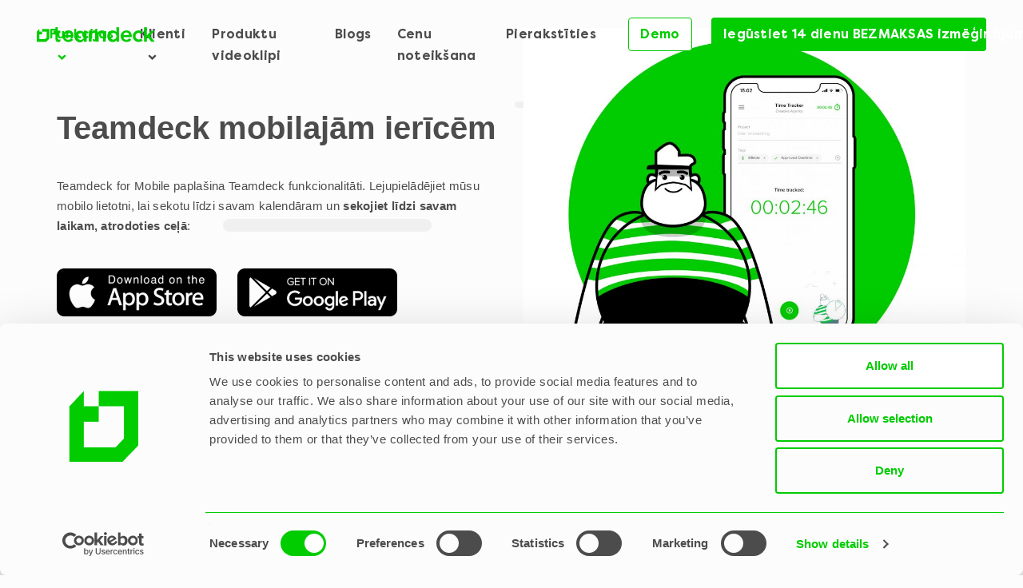

--- FILE ---
content_type: text/html; charset=UTF-8
request_url: https://teamdeck.io/wp-admin/admin-ajax.php
body_size: 81
content:
[
    {
        "type": "regular",
        "group": "Dynamically Added Strings",
        "translationsArray": {
            "lv": {
                "id": "31397",
                "translated": "",
                "status": "1",
                "block_type": "0",
                "editedTranslation": ""
            }
        },
        "original": "",
        "dbID": "31397",
        "blockType": "0"
    }
]

--- FILE ---
content_type: text/html; charset=UTF-8
request_url: https://teamdeck.io/wp-admin/admin-ajax.php
body_size: 95
content:
[
    {
        "type": "regular",
        "group": "Dynamically Added Strings",
        "translationsArray": {
            "lv": {
                "id": "27770",
                "translated": "Tuk\u0161s",
                "status": "1",
                "block_type": "0",
                "editedTranslation": "Tuk\u0161s"
            }
        },
        "original": "Blank",
        "dbID": "27770",
        "blockType": "0"
    }
]

--- FILE ---
content_type: text/html; charset=UTF-8
request_url: https://teamdeck.io/wp-admin/admin-ajax.php
body_size: 232
content:
[
    {
        "type": "regular",
        "group": "Dynamically Added Strings",
        "translationsArray": {
            "lv": {
                "id": "27769",
                "translated": "Cookiebot sesijas izseko\u0161anas ikona iel\u0101d\u0113ta",
                "status": "1",
                "block_type": "0",
                "editedTranslation": "Cookiebot sesijas izseko\u0161anas ikona iel\u0101d\u0113ta"
            }
        },
        "original": "Cookiebot session tracker icon loaded",
        "dbID": "27769",
        "blockType": "0"
    },
    {
        "type": "regular",
        "group": "Dynamically Added Strings",
        "translationsArray": {
            "lv": {
                "id": "27765",
                "translated": "",
                "status": "0",
                "block_type": "0",
                "editedTranslation": ""
            }
        },
        "original": "https:\/\/imgsct.cookiebot.com\/1.gif?dgi=d5cb6dfb-9bd9-4364-9b4b-698c7468a60f",
        "dbID": "27765",
        "blockType": "0"
    }
]

--- FILE ---
content_type: text/html; charset=UTF-8
request_url: https://teamdeck.io/wp-admin/admin-ajax.php
body_size: 244
content:
[
    {
        "type": "regular",
        "group": "Dynamically Added Strings",
        "translationsArray": {
            "lv": {
                "id": "6017",
                "translated": "par",
                "status": "1",
                "block_type": "0",
                "editedTranslation": "par"
            }
        },
        "original": "about",
        "dbID": "6017",
        "blockType": "0"
    },
    {
        "type": "regular",
        "group": "Dynamically Added Strings",
        "translationsArray": {
            "lv": {
                "id": "485",
                "translated": "Calendly",
                "status": "1",
                "block_type": "0",
                "editedTranslation": "Calendly"
            }
        },
        "original": "Calendly",
        "dbID": "485",
        "blockType": "0"
    },
    {
        "type": "regular",
        "group": "Dynamically Added Strings",
        "translationsArray": {
            "lv": {
                "id": "17754",
                "translated": "Google",
                "status": "1",
                "block_type": "0",
                "editedTranslation": "Google"
            }
        },
        "original": "Google",
        "dbID": "17754",
        "blockType": "0"
    },
    {
        "type": "regular",
        "group": "Dynamically Added Strings",
        "translationsArray": {
            "lv": {
                "id": "18826",
                "translated": "logotips",
                "status": "1",
                "block_type": "0",
                "editedTranslation": "logotips"
            }
        },
        "original": "logo",
        "dbID": "18826",
        "blockType": "0"
    },
    {
        "type": "regular",
        "group": "Dynamically Added Strings",
        "translationsArray": {
            "lv": {
                "id": "2286",
                "translated": "Teamdeck.io",
                "status": "1",
                "block_type": "0",
                "editedTranslation": "Teamdeck.io"
            }
        },
        "original": "Teamdeck.io",
        "dbID": "2286",
        "blockType": "0"
    },
    {
        "type": "regular",
        "group": "Dynamically Added Strings",
        "translationsArray": {
            "lv": {
                "id": "159",
                "translated": "Tips",
                "status": "1",
                "block_type": "0",
                "editedTranslation": "Tips"
            }
        },
        "original": "Type",
        "dbID": "159",
        "blockType": "0"
    }
]

--- FILE ---
content_type: text/css
request_url: https://teamdeck.io/wp-content/themes/redel/assets/css/styles.css?ver=1.3
body_size: 20498
content:
@charset "utf-8";
/**
 * VictorThemes Styling
 *
 * 1. Common Element Stylings
 * 2. Animate Block
 * 3. Heading
 * 4. Reset CSS
 * 5. Navigation
 * 6. Magnific Popup
 * 7. Button
 * 8. Header
 * 9. Banner
 * 10. Elements
 * --- App Features
 * --- App Info
 * --- App View
 * --- Feature Slider
 * --- App Benefites
 * --- App Screens
 * --- Pricing
 * --- Testimonials
 * --- Get App
 * --- Subscribe Form
 * --- Copyright
 * --- Back To Top
 * --- App Features (Style2)
 * --- Feature Details
 * --- Feature Details (Style2)
 * --- Pricing Style2
 * --- Status Info
 * --- Testimonials (Style2)
 * --- Team
 * --- Clients
 * --- Subscribe Form (Style2)
 * --- App Features (Style3)
 * --- App Info (Style3)
 * --- App Overview
 * --- Testimonials (Style3)
 * --- Clients (Style2)
 * --- Free Trial
 * --- Contact
 * 11. Footer
 * 12. 404 Page
 * 13. Blog Page
 */

/* 1. Common Element Stylings */
html {
  font-family: sans-serif;
  -webkit-text-size-adjust: 100%;
  -ms-text-size-adjust:     100%;
}
body {
  text-rendering: auto;
  -moz-font-smoothing: grayscale;
  -webkit-font-smoothing: antialiased;
  -moz-osx-font-smoothing: grayscale;
  color: #232323;
  font-family: "Poppins",sans-serif;
  font-size: 14px;
  font-weight: 500;
  line-height: 1.42857;
}
* {
  padding: 0;
  margin: 0;
}
:focus {outline: none;}
::selection {background: #036ded;color: #ffffff;}
::-webkit-selection {background: #036ded;color: #ffffff;}
::-moz-selection {background: #036ded;color: #ffffff;}
::-o-selection {background: #036ded;color: #ffffff;}
::-ms-selection {background: #036ded;color: #ffffff;}
h1, .h1, h2, .h2, h3, .h3, h4, .h4, h5, .h5, h6, .h6 {
  margin: 0 0 10px;
}
a {
  -webkit-transition: all 0.4s ease 0s;
  -moz-transition: all 0.4s ease 0s;
  -o-transition: all 0.4s ease 0s;
  transition: all 0.4s ease 0s;
}
a {
  color: #232323;
  text-decoration: none;
  -ms-word-wrap: break-word;
  word-wrap: break-word;
}
a:focus, a:hover {
  color: #036ded;
  text-decoration: none;
}
img {
  max-width: 100%;
  -webkit-user-select: none;
  -moz-user-select: none;
  -ms-user-select: none;
  user-select: none;
  height: auto;
}
iframe {
  float: left;
  width: 100%;
  border: none;
}
p {
  margin: 0 0 15px;
  color: #777777;
  font-family: 'Raleway', sans-serif;
  font-weight: 400;
  font-size: 15px;
  line-height: 24px;
  letter-spacing: 0.3px;
}
video {
  position: static !important;
  width: auto !important;
  min-width: 100%;
  height: auto !important;
  min-height: 100%;
}
.bg-bottom-center {background-position: center bottom;}
.bg-top-center {background-position: center top;}
.bg-center-center {background-position: center center;}
.redl-table-container {
  display: table;
  width: 100%;
  height: 100%;
}
.redl-align-container {
  display: table-cell;
  vertical-align: middle;
  width: 100%;
  height: 100%;
}
.block {
  display: block;
  overflow: hidden;
  clear: both;
}
.left-align {text-align: left;}
.right-align {text-align: right;}
.center-align {text-align: center;}

/* Tiled Gallery */
.gallery {
  clear: both;
  margin: 0;
  overflow: hidden;
}
.gallery img {
  margin: 2px !important; /* Ensure that this value isn't overridden by themes that give content images blanket margins */
}
.gallery .gallery-group {
  float: left;
  overflow-y: hidden;
  position: relative;
}
.gallery .gallery-item {
  float: left;
  margin: 0;
  position: relative;
}
.gallery .gallery-row {
  overflow: hidden;
  margin-bottom: 2px;
}
.gallery .gallery-item a { /* Needs to reset some properties for theme compatibility */
  background: transparent;
  border: none;
  color: none;
  margin: 0;
  padding: 0;
  text-decoration: none;
  width: auto;
}
.gallery .gallery-item img,
.gallery .gallery-item img:hover { /* Needs to reset some properties for theme compatibility */
  background: none;
  border: none;
  box-shadow: none;
  max-width: 100%;
  padding: 0;
  vertical-align: middle;
}
.gallery-caption { /* Captions */
  background: #eee;
  background: rgba( 255,255,255,0.8 );
  color: #333;
  font-size: 13px;
  font-weight: normal;
  overflow: hidden;
  padding: 10px 0;
  position: absolute;
    bottom: 0;
  text-indent: 10px;
  text-overflow: ellipsis;
  width: 100%;
  white-space: nowrap;
}
.gallery .gallery-item.small .gallery-caption { /* Smaller captions */
  font-size: 11px;
}

/* =Greyscale
-------------------------------------------------------------- */
.gallery .gallery-item img.grayscale {
  position: absolute;
  left: 0;
  top: 0;
}
.gallery .gallery-item img.grayscale:hover {
  opacity: 0;
}

/* =Circles Layout
-------------------------------------------------------------- */
.gallery.type-circle .gallery-item img {
  border-radius: 50% !important; /* Ensure that circles are displayed in themes that add border-radius to all images as a default */
}
.gallery.type-circle .gallery-caption {
  display: none;
  opacity: 0;
}

/* 2. Animate Block */
.animateblock {
  display: block;
  position: relative;
  -webkit-transition: all 1s linear;
  transition: all 1s linear;
}
.animateblock.animated.slideinup,
.animateblock.animated.slideinup-two,
.animateblock.animated.slideinbottom,
.animateblock.animated.slideinleft,
.animateblock.animated.slideinright {
  -webkit-transform: translate3d(0px, 0px, 0px);
  transform: translate3d(0px, 0px, 0px);
}
.slideinup {
  -webkit-transform: translate3d(0px, 20px, 0px);
  transform: translate3d(0px, 20px, 0px);
}
.slideinup-two {
  -webkit-transform: translate3d(0px, 40px, 0px);
  transform: translate3d(0px, 40px, 0px);
}
.slideinbottom {
  -webkit-transform: translate3d(0px, -100px, 0px);
  transform: translate3d(0px, -100px, 0px);
}
.slideinleft {
  -webkit-transform: translate3d(-100px, 0, 0px);
  transform: translate3d(-100px, 0px, 0px);
}
.slideinright {
  -webkit-transform: translate3d(100px, 0, 0px);
  transform: translate3d(100px, 0px, 0px);
}

.play-btn {display: inline-block;}
.play-btn i {
  display: inline-block;
  vertical-align: middle;
  width: 80px;
  height: 80px;
  background: #ffffff;
  position: relative;
  -webkit-border-radius: 100%;
  border-radius: 100%;
}
.play-btn i:before {
  position: absolute;
  top: 50%;
  left: 50%;
  margin: -7px 0 0 -6px;
  border-top: 7px solid transparent;
  border-bottom: 7px solid transparent;
  border-left: 12px solid #222222;
  content: "";
}
.play-btn span {
  display: inline-block;
  vertical-align: middle;
  padding-left: 20px;
  color: #f8f8f8;
  font-weight: 700;
  font-size: 12px;
  line-height: 24px;
  letter-spacing: 0.3px;
}

/* 3. Heading */
.redl-heading-wrap {
  float: left;
  width: 560px;
}
.redl-heading-wrap .redl-heading {
  display: block;
  padding-bottom: 16px;
  font-size: 45px;
  line-height: 45px;
  letter-spacing: -0.2px;
}
.redl-heading-wrap .redl-sub-heading {
  display: block;
  padding-bottom: 38px;
  color: #eeeeee;
  font-family: 'Raleway', sans-serif;
  font-weight: 500;
  font-size: 18px;
  line-height: 28px;
  letter-spacing: 0.3px;
}
.section-heading-wrap {
  display: block;
  padding-bottom: 43px;
  text-align: center;
}
.section-heading-wrap.left-align {text-align: left;}
.section-heading-wrap.style2 {padding-bottom: 9px;}
.section-heading-wrap.style2 .section-heading {
  font-size: 26px;
  line-height: 35px;
}
.section-heading-wrap.style3 {padding-bottom: 31px;}
.section-heading-wrap.style3 .section-heading {
  padding-bottom: 11px;
  font-size: 32px;
  line-height: 35px;
  letter-spacing: -0.2px;
}
.section-heading-wrap.style3 .section-sub-heading {
  font-weight: 500;
  line-height: 26px;
  letter-spacing: 0;
}
.section-heading-wrap.style4 {
  padding-bottom: 27px;
}
.section-heading-wrap.style4 .section-heading {
  padding-bottom: 2px;
  font-size: 28px;
  line-height: 38px;
  letter-spacing: -0.2px;
}
.section-heading-wrap.style4 .section-sub-heading {
  font-family: 'Poppins', sans-serif;
  font-weight: 300;
  font-size: 14px;
  line-height: 28px;
  letter-spacing: 0;
}
.section-heading-wrap .section-heading {
  display: block;
  padding-bottom: 8px;
  font-weight: 300;
  font-size: 30px;
}
.section-heading-wrap .section-sub-heading {
  display: block;
  padding-bottom: 8px;
  color: #777777;
  font-family: 'Raleway', sans-serif;
  font-weight: 400;
  font-size: 18px;
  line-height: 25px;
  letter-spacing: 0.3px;
}

/* 4. Reset CSS */
form p {
  display: inline-block;
  width: 100%;
  margin: 0;
}
label {
  display: inline-block;
  clear: both;
  cursor: pointer;
}
input[type="text"],
input[type="email"],
input[type="password"],
input[type="tel"],
input[type="search"],
input[type="date"],
input[type="time"],
input[type="datetime-local"],
input[type="month"],
input[type="url"],
input[type="number"],
textarea,
select,
.form-control {
  float: left;
  width: 100%;
  height: 54px;
  padding: 15px 25px;
  background-color: #fcfcfc;
  color: #000000;
  font-family: 'Raleway', sans-serif;
  font-weight: 500;
  font-size: 14px;
  line-height: 1.42857143;
  border: 1px solid #ececec;
  letter-spacing: 0.3px;
  outline: none;
  -webkit-border-radius: 30px;
  border-radius: 30px;
  -webkit-appearance: none;
  -o-appearance: none;
  -moz-appearance: none;
  appearance: none;
  -webkit-transition: all 0.4s ease 0s;
  -moz-transition: all 0.4s ease 0s;
  -o-transition: all 0.4s ease 0s;
  transition: all 0.4s ease 0s;
}
input[type="range"], input[type="file"] {
  width: 100%;
  cursor: pointer;
}
input[type="checkbox"], input[type="radio"] {
  margin-right: 3px;
}
input[type="text"]:focus,
input[type="email"]:focus,
input[type="password"]:focus,
input[type="tel"]:focus,
input[type="search"]:focus,
input[type="date"]:focus,
input[type="time"]:focus,
input[type="datetime-local"]:focus,
input[type="month"]:focus,
input[type="url"]:focus,
input[type="number"]:focus,
textarea:focus,
select:focus,
.form-control:focus {
  background-color: #ffffff;
  border-color: #d3d3d3;
}
input[type="submit"] {
  display: inline-block;
  padding: 12px 30px 10px;
  min-width: 151px;
  background-color: #0669e0;
  color: #ffffff;
  font-family: 'Poppins', sans-serif;
  font-weight: 600;
  font-size: 12px;
  line-height: 26px;
  text-transform: uppercase;
  text-align: center;
  position: relative;
  border: 1px solid transparent;
  outline: none;
  white-space: nowrap;
  vertical-align: middle;
  letter-spacing: 0.5px;
  cursor: pointer;
  box-shadow: none;
  -webkit-border-radius: 30px;
  border-radius: 30px;
  -webkit-transition: all 0.4s ease 0s;
  -moz-transition: all 0.4s ease 0s;
  -o-transition: all 0.4s ease 0s;
  transition: all 0.4s ease 0s;
}
input[type="submit"]:focus,
input[type="submit"]:hover {
  background-color: #0451d1;
}
textarea {
  height: 130px;
  resize: none;
}
ul, ul li, ol, ol li {
  padding: 0;
  margin: 0;
}
.navbar-right {margin: 0;}
.tooltip.in {opacity: 1;}
.tooltip.top {
  padding: 5px 0;
  margin-top: -10px
}
.tooltip-inner {
  max-width: 150px;
  padding: 11px 17px;
  font-size: 11px;
  background-color: #ffffff;
  color: #777777;
  border: 1px solid #eaeaea;
  text-align: center;
  -webkit-border-radius: 3px;
  border-radius: 3px;
  -webkit-box-shadow: 1px 1px 6px 1px #f4f4f4;
  box-shadow: 1px 1px 6px 1px #f4f4f4;
}
.tooltip-arrow {
  position: absolute;
  width: 0;
  height: 0;
  border-color: transparent;
  border-style: solid
}
.tooltip.top .tooltip-arrow {
  bottom: 1px;
  left: 50%;
  margin-left: -5px;
  border-width: 6px 6px 0;
  border-top-color: #fff
}
.tooltip.top .tooltip-arrow:before {
  position: absolute;
  bottom: -1px;
  left: 50%;
  margin-left: -6px;
  border-top: 6px solid #ededed;
  border-left: 6px solid transparent;
  border-right: 6px solid transparent;
  content: "";
  z-index: -1;
}
.nav-tabs {
  display: inline-block;
  overflow: hidden;
  clear: both;
  margin-bottom: 54px;
  border: 1px solid #e8e8e8;
  -webkit-border-radius: 30px;
  border-radius: 30px;
}
.redl-main-container.container ul.nav-tabs {
  padding-left: 0;
}
.nav-tabs > li {
  min-width: 125px;
  margin: 0;
}
.nav-tabs > li:first-child a {
  -webkit-border-radius: 30px 0 0 30px;
  border-radius: 30px 0 0 30px;
}
.nav-tabs > li:last-child a {
  -webkit-border-radius: 0 30px 30px 0;
  border-radius: 0 30px 30px 0;
}
.nav-tabs > li > a {
  padding: 13px 12px 11px;
  margin: 0;
  background: #fcfcfc;
  color: #999999;
  font-size: 13px;
  border-top: none;
  border-bottom: none;
  border-left: none;
  border-right: 1px solid #e8e8e8;
  border-radius: 0;
}
.nav-tabs > li:last-child > a {
  border: none !important;
}
.nav-tabs > li.active > a,
.nav-tabs > li.active > a:focus,
.nav-tabs > li.active > a:hover {
  color: #222222;
  border-top: none;
  border-bottom: none;
  border-left: none;
  border-right: 1px solid #e8e8e8;
}
/* Navigation */
.dropdown-menu {min-width: 220px;}
.dropdown-menu > li > a {
  padding: 7px 20px;
  color: #232323;
  line-height: 26px;
  white-space: normal;
}
.dropdown-menu > li > a:focus,
.dropdown-menu > li > a:hover {
  color: #232323;
  background-color: #f7f7f7;
}
.navbar-nav > li > .dropdown-menu {
  padding: 10px 0;
  margin-top: 15px;
  -webkit-border-radius: 3px;
  border-radius: 3px;
  -webkit-box-shadow: 0 0 5px rgba(0, 0, 0, 0.15);
  box-shadow: 0 0 5px rgba(0, 0, 0, 0.15);
}
.navbar-toggle {
  float: right;
  width: 38px;
  padding: 10px;
  margin: 0;
  background: transparent;
  border: none;
  -webkit-border-radius: 3px;
  border-radius: 3px;
}
.navbar-toggle .icon-bar,
.redl-banner-special.fixed .navbar-toggle .icon-bar {
  float: left;
  width: 100%;
  background: #232323;
}
.redl-banner-special .navbar-toggle .icon-bar {
  background: #fff;
}
.gray-nav .owl-dot {
  width: 7px;
  height: 7px;
  background: rgba(255, 255, 255, 0.3);
  border: none;
}
.gray-nav .owl-dot.active {
  width: 7px;
  height: 7px;
  background: #036ded;
}
/* 6. Magnific Popup */
.mfp-bg.mfp-ready {opacity: 0.8;}
.mfp-content .mfp-close {display: none;}
.mfp-container .mfp-arrow:active {margin: -85px 0 0;}
.mfp-container .mfp-arrow {
  margin: 0;
  margin-top: -85px;
  width: 45px;
  height: 170px;
  background-color: #232323;
  background-position: 50% 50%;
  background-repeat: no-repeat;
  background-size: 25% auto;
  cursor: pointer;
  opacity: 1;
  z-index: 9999;
}
.mfp-wrap .mfp-arrow:before,
.mfp-wrap .mfp-arrow:after {display: none;}
.mfp-wrap .mfp-arrow.mfp-arrow-left {
  background-image: url(../images/icons/arrow1.png);
}
.mfp-wrap .mfp-arrow.mfp-arrow-right {
  background-image: url(../images/icons/arrow2.png);
}
.mfp-wrap .mfp-close {
  width: 16px;
  height: 16px;
  top: 30px;
  right: 28px;
  padding: 0;
  cursor: pointer;
  opacity: 1;
  z-index: 9999;
}
.mfp-wrap .mfp-close:active {top: 30px;}
.mfp-close:before {
  position: absolute;
  top: -2px;
  left: 7px;
  width: 2px;
  height: 16px;
  background: #ffffff;
  content: "";
  -webkit-transform: rotate(45deg);
  transform: rotate(45deg);
  z-index: 1;
}
.mfp-close:after {
  position: absolute;
  top: -2px;
  right: 7px;
  width: 2px;
  height: 16px;
  background: #ffffff;
  content: "";
  -webkit-transform: rotate(-45deg);
  transform: rotate(-45deg);
  z-index: 1;
}
/* 7. Button */
.redl-btn {
  display: inline-block;
  padding: 12px 30px 10px;
  min-width: 173px;
  background-color: #d9d9d9;
  color: #232323;
  font-family: 'Poppins', sans-serif;
  font-weight: 600;
  font-size: 12px;
  line-height: 26px;
  text-transform: uppercase;
  text-align: center;
  position: relative;
  border: 1px solid transparent;
  outline: none;
  white-space: nowrap;
  vertical-align: middle;
  letter-spacing: 0.5px;
  cursor: pointer;
  box-shadow: none;
  -webkit-border-radius: 30px;
  border-radius: 30px;
  overflow: hidden;
}
.redl-btn:hover,
.redl-btn:focus {
  background-color: transparent;
  border-color: #d9d9d9;
}
.redl-banner .redl-btn {border-width: 2px;}
.redl-btn i {
  margin-right: 6px;
  vertical-align: middle;
}
.btn-icon-right.redl-btn i {
  margin-right: 0;
  margin-left: 6px;
}
.btn-icon-left.redl-btn i {
  margin-right: 6px;
  margin-left: 0;
}
.btn-text {float:left;}
.redl-btn-one,
.page .redl-header.redl-banner-special .redl-btn-one,
.error404 .redl-header.redl-banner-special .redl-btn-one {
  background-color: #ffffff;
  border-color: #ffffff;
}
.redl-btn-one:hover, .redl-btn-one:focus {
  background-color: transparent;
  color: #ffffff;
  border-color: #ffffff;
}
.redl-btn-two {
  background-color: transparent;
  color: #222222;
  border-color: #e5e5e5;
}
.redl-btn-two:hover, .redl-btn-two:focus {
  background-color: #036ded;
  color: #ffffff;
  border-color: #036ded;
}
.redl-btn-three {
  background-color: #036ded;
  color: #ffffff;
  border-color: #036ded;
}
.redl-btn-three:hover, .redl-btn-three:focus {
  background-color: #0451d1;
  color: #fff;
  border-color: #0451d1;
}
.redl-btn-four {
  background-color: #f7f8f9;
  color: #222222;
}
.redl-btn-four:hover, .redl-btn-four:focus {
  background-color: #036ded;
  color: #ffffff;
  border-color: #036ded;
}
.redl-btn-small {
  min-width: 80px;
  padding: 4px 20px 3px;
}
.redl-btn-medium {
  min-width: 163px;
}
.redl-btn-medium-2 {
  min-width: 165px;
  padding: 9px 30px 8px;
}
.redl-btn-medium-3 {
  min-width: 151px;
}
.redl-btn-medium-4 {
  min-width: 171px;
}
.redl-btn-medium-5 {
  min-width: 161px;
}
.redl-btn-medium-6 {
  padding: 14px 34px 12px;
}
.redl-btn-large {
  min-width: 199px;
  padding: 15px 28px 13px;
}
.redl-btn-large i {
  font-size: 17px;
}
/* 8. Header */
.page .redl-banner-special.redl-header,
.error404 .redl-banner-special.redl-header {
  position: fixed;
  top: 0;
  left: 0;
  width: 100%;
  padding: 43px 0;
  color: #ffffff;
  background: transparent;
  -webkit-transition: all 0.4s ease 0s;
  -moz-transition: all 0.4s ease 0s;
  -o-transition: all 0.4s ease 0s;
  transition: all 0.4s ease 0s;
  z-index: 9 !important;
}
.redl-banner-special-page .sticky_special {
  position: fixed;
  width: 100% ;
  z-index: 99999;
}
.redl-header.fixed,
.page .redl-banner-special.redl-header.fixed,
.error404 .redl-banner-special.redl-header.fixed {
  padding: 20px 0;
  background: #ffffff;
  box-shadow: 0 0 5px 0 #dcdcdc;
  -webkit-box-shadow: 0 0 5px 0 #dcdcdc;
  z-index: 9 !important;
}
.redl-banner-special-page .redl-header.fixed .logo img.dark-logo,
.redl-banner-special-page .redl-header.fixed .logo span.dark-logo,
.redl-header.fixed .logo img.dark-logo,
.redl-header.fixed .logo span.dark-logo {
  opacity: 1;
  visibility: visible;
}
.redl-banner-special-page .redl-header .logo img.dark-logo,
.redl-banner-special-page .redl-header .logo span.dark-logo,
.redl-header.fixed .logo img.white-logo,
.redl-header.fixed .logo span.white-logo {
  opacity: 0;
  visibility: hidden;
}
.redl-header.fixed .navbar-toggle .icon-bar {
  background: #232323;
}
.redl-header-right {
  float: right;
}
.redl-header.fixed .navbar-nav > li > a,
.page .redl-banner-special.redl-header.fixed .navbar-nav > li > a,
.error404 .redl-banner-special.redl-header.fixed .navbar-nav > li > a {
  color: #232323;
}
.redl-header.fixed .navbar-nav > li > a:after {
  content: '';
  position: absolute;
  bottom: 0;left: 0;
  width: 0;
  height: 2px;
  background-color: transparent;

  -webkit-transition: all 0.3s ease;
  -moz-transition: all 0.3s ease;
  -o-transition: all 0.3s ease;
  transition: all 0.3s ease;
}
.redl-header.fixed .navbar-nav > li > a.redl-current:after {
  width: 100%;
  background-color: #232323;
}
.page .redl-header.redl-banner-special.fixed .redl-btn,
.error404 .redl-header.redl-banner-special.fixed .redl-btn {
  border-color: #036ded;
  color: #fff;
  background-color: #036ded;
}
.page .redl-header.redl-banner-special.fixed .redl-btn:hover,
.error404 .redl-header.redl-banner-special.fixed .redl-btn:hover {
  background-color: #0451d1;
}
.redl-header.fixed .redl-btn:hover,
.redl-header.fixed .redl-btn:focus {
  background-color: #005ddd;
}
.admin-bar .sticky-wrapper .redl-header {
  top: 32px;
}
@media (max-width:508px) {
  .admin-bar .sticky-wrapper .redl-header.fixed {
    top: 0;
  }
}
.redl-header .logo {
  float: left;
  position: relative;
}
.redl-header .logo img {
  position: absolute;
  top: 3px;
  left: 0;
  max-width: 152px;
  z-index: 1;
}
.redl-header .logo a span {
  font-size: 24px;
  font-weight: bold;
}
.redl-banner-special-page .sticky_special .redl-header .logo a span {color: #fff;}
.redl-banner-special-page .sticky_special .redl-header.fixed .logo a span {color: #232323;}
.page .redl-banner-special.redl-header .navbar-nav,
.error404 .redl-banner-special.redl-header .navbar-nav,
.redl-header .navbar-nav {
  padding-top: 3px;
  font-family: 'Raleway', sans-serif;
  font-weight: 700;
  font-size: 15px;
  letter-spacing: 0.3px;
}
.redl-header .navbar-nav > li {
  padding: 0 16px;
}
.page .redl-banner-special.redl-header .navbar-nav > li > a,
.error404 .redl-banner-special.redl-header .navbar-nav > li > a,
.redl-header .navbar-nav > li > a {
  padding: 0;
  background: none;
  color: #ffffff;
  line-height: 26px;
}
.redl-header .nav .open > a,
.redl-header .nav .open > a:focus,
.redl-header .nav .open > a:hover {
  background: none;
}
.redl-header .navbar-right .dropdown-menu {
  left: 14px;
  right: auto;
}
.dropdown-menu li ul {
  top: 2px;
  left: 100%;
  padding: 0;
}
.redl-header .redl-btn,
.page .redl-banner-special.redl-header .redl-btn,
.error404 .redl-banner-special.redl-header .redl-btn {
  margin-left: 8px;
  color: #555555;
  font-family: 'Raleway', sans-serif;
  font-size: 13px;
  text-transform: none;
  letter-spacing: 0.3px;
}
.redl-header .redl-btn:hover,
.redl-header .redl-btn:focus,
.page .redl-banner-special .redl-header .redl-btn:hover,
.page .redl-banner-special .redl-header .redl-btn:focus,
.error404 .redl-banner-special .redl-header .redl-btn:hover,
.error404 .redl-banner-special .redl-header .redl-btn:focus {
  color: #ffffff;
}
/* 9. Banner */
.redl-banner {
  float: left;
  width: 100%;
  /*height: 800px;*/
  background-color: #036ded;
  background-image: url(../images/pattern2.png);
  background-position: 50% 100%;
  background-repeat: repeat;
  overflow: hidden;
  position: relative;
}
.redl-banner.wave-banner {
  background-image: url(../images/banners/banner1.png);
  background-repeat: no-repeat;
  background-size: cover;
}
.redl-banner.image-banner {
  background-image: url(../images/banners/banner2.png);
  background-position: 50% 0;
  background-size: cover;
}
.redl-banner.image-banner .redl-sub-heading,
.redl-banner.video-banner .redl-sub-heading {
  color: #ffffff;
}
.redl-banner.center-align .redl-caption-wrap {
  padding-top: 179px;
}
.redl-banner.center-align .redl-heading-wrap {
  width: 100%;
  padding: 0 0 78px;
}
.redl-banner.center-align .redl-heading {
  padding-bottom: 11px;
}
.redl-banner.center-align .redl-sub-heading {
  padding-bottom: 28px;
}
.redl-banner .container {
  height: 100%;
}
.redl-video {
  float: left;
  width: 100%;
  height: 100% !important;
  position: relative;
}
.redl-video.video-class img {
  float: left;
}
.redl-video .play-btn {
  position: absolute;
  top: 50%;
  left: 50%;
  margin: -40px 0 0 -40px;
  z-index: 1;
}
.redl-video iframe {
  height: 333px;
}
.video-banner .container {
  position: absolute;
  top: 0;
  left: 0;
  right: 0;
  z-index: 2;
}
.redl-banner.video-banner {
  height: 900px;
  position: relative;
}
.redl-banner.video-banner:before {
  content: '';
  width: 100%;
  height: 100%;
  position: absolute;
  top: 0;
  left: 0;
  background: rgba(0,0,0,0.3);
  z-index: 2;
  display: inline-block;
}
.video {
  width: auto;
  min-width: 100%;
  height: auto;
  min-height: 100%;
}
.video-wrap {
  float: left;
  width: 100%;
  height: 100%;
}
.subscribe-link {
  display: none;
  padding-bottom: 20px;
}
.close-btn {
  display: none;
  position: absolute;
  top: 30px;
  right: 30px;
  width: 30px;
  height: 30px;
  opacity: 1;
  z-index: 3;
}
.close-button a {
  float: left;
  width: 100%;
  height: 100%;
  position: relative;
}
.close-btn a:before {
  position: absolute;
  top: -2px;
  left: 14px;
  width: 2px;
  height: 30px;
  background: #ffffff;
  content: "";
  -webkit-box-shadow: 0 0 2px rgba(0, 0, 0, 0.5);
  box-shadow: 0 0 2px rgba(0, 0, 0, 0.5);
  -webkit-transform: rotate(45deg);
  transform: rotate(45deg);
  z-index: 1;
}
.close-btn a:after {
  position: absolute;
  top: -2px;
  right: 13px;
  width: 2px;
  height: 30px;
  background: #ffffff;
  content: "";
  -webkit-box-shadow: 0 0 2px rgba(0, 0, 0, 0.5);
  box-shadow: 0 0 2px rgba(0, 0, 0, 0.5);
  -webkit-transform: rotate(-45deg);
  transform: rotate(-45deg);
  z-index: 1;
}
.redl-caption-wrap {
  float: left;
  width: 100%;
  height: 100%;
  padding-top: 187px;
  color: #ffffff;
}
.redl-caption-wrap .redl-heading-wrap {
  padding-top: 101px;
}
.redl-caption-wrap .wpb_single_image.wpb_content_element {margin-bottom: 0;}
.redl-caption-wrap .play-btn i {
  width: 56px;
  height: 56px;
}
.redl-caption-wrap .play-btn i:before {
  margin: -5px 0 0 -4px;
  border-top-width: 5px;
  border-bottom-width: 5px;
  border-left-width: 8px;
}
.redl-caption-wrap .play-btn span {
  padding-left: 13px;
  color: #ffffff;
}
.redl-caption-wrap .redl-btn-one:hover,
.redl-caption-wrap .redl-btn-one:focus {
  color: #ffffff;
}
.redl-caption-wrap .redl-box-form {
  padding-left: 30px;
  color: #000000;
  -webkit-box-shadow: 0 0 15px rgba(0, 0, 0, 0.15);
  box-shadow: 0 0 15px rgba(0, 0, 0, 0.15);
  -webkit-border-radius: 3px;
  border-radius: 3px;
  text-align: left;
}
.form-column {
  display: block;
}
.redl-caption-wrap .redl-box-form.style-three {
  -webkit-box-shadow: none;
  box-shadow: none;
}
.redl-box-form.style-three .vc_column-inner {
  background: white none repeat scroll 0 0;
  margin: 0 auto;
  width: 400px;
  -webkit-box-shadow: 0 0 15px rgba(0, 0, 0, 0.15);
  box-shadow: 0 0 15px rgba(0, 0, 0, 0.15);
  border-radius:3px;
  padding: 51px 41px 35px;
}
.redl-box-form.style-three .section-sub-heading {padding-bottom: 24px;}
.redl-box-form.style-three .mc4wp-form {text-align: left;}
.redl-box-form h4 {
  margin-bottom: 3px;
  font-weight: 500;
  font-size: 22px;
  line-height: normal;
  text-align: center;
}
.redl-box-form h5 {
  margin-bottom: 24px;
  color: #777777;
  font-family: 'Raleway', sans-serif;
  font-weight: 400;
  font-size: 17px;
  line-height: 22px;
  letter-spacing: 0.2px;
  text-align: center;
}
.redl-box-form label {
  margin: 0 0 7px 24px;
  color: #000000;
  font-family: 'Poppins', sans-serif;
  font-weight: 500;
  font-size: 11px;
  letter-spacing: 0.5px;
  text-transform: uppercase;
}
.redl-box-form input[type="text"],
.redl-box-form input[type="email"],
.redl-box-form input[type="password"],
.redl-box-form input[type="tel"],
.redl-box-form input[type="search"],
.redl-box-form input[type="date"],
.redl-box-form input[type="time"],
.redl-box-form input[type="datetime-local"],
.redl-box-form input[type="month"],
.redl-box-form input[type="url"],
.redl-box-form input[type="number"],
.redl-box-form textarea,
.redl-box-form select,
.redl-box-form .form-control {
  height: 50px ;
  padding: 10px 25px ;
  margin-bottom: 16px;
  font-weight: 400;
  font-size: 13px;
  border-color: #eeeeee;
}
.redl-box-form.style-three input[type="text"],
.redl-box-form.style-three input[type="email"],
.redl-box-form.style-three input[type="password"],
.redl-box-form.style-three input[type="tel"],
.redl-box-form.style-three input[type="search"],
.redl-box-form.style-three input[type="date"],
.redl-box-form.style-three input[type="time"],
.redl-box-form.style-three input[type="datetime-local"],
.redl-box-form.style-three input[type="month"],
.redl-box-form.style-three input[type="url"],
.redl-box-form.style-three input[type="number"],
.redl-box-form.style-three textarea,
.redl-box-form.style-three select,
.redl-box-form.style-three .form-control {
  height: 50px ;
  padding: 10px 25px ;
  margin-bottom: 16px;
  font-weight: 400;
  font-size: 13px;
  border-color: #eeeeee;
  text-align: left;
  background-color: #fcfcfc;
}
.redl-box-form input[type="submit"] {
  width: 100%;
  padding: 14px 30px 12px;
  margin-top: 14px;
  font-weight: 700;
  letter-spacing: 0.3px;
}
/**
 * 10. Elements
 */
/* App Features */
.redl-app-features {
  float: left;
  width: 100%;
  padding: 114px 0 73px;
  text-align: center;
}
.redl-app-features .row {
  margin: 0 -35px;
}
.redl-app-features .col-md-4, .redl-app-features .col-md-6 {
  padding: 0 35px;
}
.redl-service.style2{
  display: block;
  padding-bottom: 35px;
  padding-top: 0;
}
.awesome-app-service .vc_column-inner {padding-left: 82px !important;}
.redl-service {
  display: block;
  padding: 28px 0;
}
.redl-service [class^="ti-"] {
  display: block;
  padding-bottom: 14px;
  color: #555555;
  font-size: 34px;
}
.redl-service [class^="ti-"].ti-dashboard {
  padding-bottom: 11px;
  font-size: 37px;
}
.redl-service-name {
  display: block;
  padding-bottom: 13px;
  font-size: 20px;
  line-height: 26px;
}
/* App Info */
.redl-app-info {
  float: left;
  width: 100%;
  padding-top: 101px;
  background: #f7f8f9;
  overflow: hidden;
}
.redl-app-info .col-md-6 {
  padding: 0 41px;
}
.redl-app-info .row {
  margin: 0 -41px;
}
.app-info-wrap {
  display: block;
  padding-top: 40px;
}
.redl-app-info .section-heading-wrap {
  padding-bottom: 9px;
}
.redl-app-info .section-heading {
  padding-bottom: 7px;
  color: #222222;
}
.redl-app-info p {
  line-height: 26px;
}
.redl-app-info .clearfix {
  padding-top: 12px;
}
.redl-btn-border {
  padding: 11px 30px 9px;
  border-width: 2px;
  border-color: ;
}
.redl-app-info .animateblock {
  padding-left: 45px;
}
/* App View */
.redl-app-view {
  float: left;
  width: 100%;
}
.redl-app-view  .container {
  width: auto;
  max-width: 1260px;
}
.redl-app-view .carousel-control {
  width: 59px;
  height: 59px;
  background: none;
  font-size: 14px;
  border: 2px solid #ffffff;
  opacity: 1;
  -webkit-border-radius: 100px;
  border-radius: 100px;
  z-index: 2;
}
.redl-app-view .carousel-control span {
  position: absolute;
  top: 50%;
  left: 50%;
  margin: -6px 0 0 -7px;
  font-size: 13px;
  font-weight: 700;
  box-shadow: none;
  text-shadow: none;
  z-index: 1;
}
.redl-app-view .carousel-control:hover {
  background: #ffffff;
}
.redl-app-view .carousel-control:hover span {
  color: #555555;
}
.redl-app-view .carousel-control.left {
  top: 38px;
  right: 50px;
  left: auto;
  bottom: auto;
  box-shadow: none;
  text-shadow: none;
}
.redl-app-view .carousel-control.right {
  top: 109px;
  right: 50px;
  left: auto;
  bottom: auto;
  box-shadow: none;
  text-shadow: none;
}
.redl-app-view .carousel-indicators {
  left: 21px;
  top: 110px;
  bottom: auto;
  margin: 0;
  text-align: left;
}
.redl-app-view .carousel-indicators,
.redl-main-container.container ul.carousel-indicators,
.redl-main-container.container ol.carousel-indicators {
  padding-left: 0;
}
.redl-app-view .carousel-indicators li {
  display: inline-block;
  vertical-align: middle;
  width: 6px;
  height: 6px;
  background: #ffffff;
  margin: 1px 5px 0;
}
.redl-app-view .carousel-indicators li.active {
  width: 10px;
  height: 10px;
  background: none;
  border: 2px solid #ffffff;
  margin: 0 7px;
}
/* Feature Slider */
#carousel-a {
  float: left;
  width: 480px;
  margin: 60px 0 0 -134px;
}
.carousel-inner > .item > img, .carousel-inner > .item > a > img {
  float: left;
}
#carousel-a .carousel-inner > .item > img:last-child,
#carousel-a .carousel-inner > .item > a > img:last-child {
  margin-left: 20px;
}
#carousel-a .carousel-inner > .item > img {
  opacity: 0.3;
  -webkit-filter: blur(1px);
  filter: blur(1px);
  max-width: 220px;
}
#carousel-b {
  float: left;
  width: 218px;
  min-height: 563px;
  padding: 63px 0 0 2px;
  margin-left: 20px;
  position: relative;
}
#carousel-b:before {
  position: absolute;
  content: "";
  background-image: url(../images/iphone7.png);
  background-position: 50% 0;
  background-repeat: no-repeat;
  height: 100%;
  width: 267px;
  z-index: 1;
  left: -20px;
  top: 0;
}
#carousel-c {
  float: left;
  width: 450px;
  margin: 76px 0 0 75px;
}
#carousel-c .carousel-control {
  display: none;
}
#carousel-c .item .section-heading {
  float: left;
  width: 100%;
  color: #ffffff;
  font-weight: 300;
  font-size: 36px;
  line-height: 43px;
}
#carousel-c .item .section-heading-line {
  display: block;
  overflow: hidden;
  -webkit-transform: translate3d(0, 16px, 0);
  transform: translate3d(0, 16px, 0);
  -webkit-transition: opacity 1.5s cubic-bezier(0.19, 1, 0.22, 1), -webkit-transform 1.5s cubic-bezier(0.19, 1, 0.22, 1);
  transition: opacity 1.5s cubic-bezier(0.19, 1, 0.22, 1), transform 1.5s cubic-bezier(0.19, 1, 0.22, 1);
}
#carousel-c .item.active .section-heading-line {
  -webkit-transform: translate3d(0, 0, 0);
  transform: translate3d(0, 0, 0);
}
#carousel-c .item .section-heading-text {
  display: block;
  -webkit-transform: translate3d(0, 64px, 0);
  transform: translate3d(0, 64px, 0);
  -webkit-transition: -webkit-transform 1s cubic-bezier(0.19, 1, 0.22, 1);
  transition: transform 1s cubic-bezier(0.19, 1, 0.22, 1);
}
#carousel-c .item.active .section-heading-text {
  -webkit-transform: translate3d(0, 0, 0);
  transform: translate3d(0, 0, 0);
}
#carousel-c .item.active.left .section-heading-text,
#carousel-c .item.active.right .section-heading-text {
  -webkit-transform: translate3d(0, -64px, 0);
  transform: translate3d(0, -64px, 0);
  -webkit-transition-delay: 0.3s;
  transition-delay: 0.3s;
}
#carousel-c .item .section-heading strong {
  float: left;
  width: 100%;
  font-weight: 600;
}
#carousel-c .app-screen-info {
  float: left;
  width: 100%;
  padding: 68px 0 20px 28px;
  position: relative;
  left: -30px;
  visibility: hidden;
  -webkit-transition: all 0.6s ease 0s;
  -moz-transition: all 0.6s ease 0s;
  -o-transition: all 0.6s ease 0s;
  transition: all 0.6s ease 0s;
}
#carousel-c .item.active .app-screen-info {
  left: 0;
  visibility: visible;
}
#carousel-c .item.active.left .app-screen-info,
#carousel-c .item.active.right .app-screen-info {
  left: 30px;
}
#carousel-c .item p {
  font-size: 17px;
  color: #757575;
  line-height: 26px;
  font-weight: 500;
}
#carousel-c .item ul {
  display: block;
  padding-top: 13px;
  padding-left: 0;
  color: #757575;
  font-family: 'Raleway', sans-serif;
  font-weight: 500;
  font-size: 17px;
  line-height: 26px;
  letter-spacing: 0.3px;
}
#carousel-c .item ul li {
  display: block;
  padding-left: 42px;
  margin-bottom: 15px;
  position: relative;
}
#carousel-c .item ul li span {
  position: absolute;
  top: 3px;
  left: 0;
  margin-right: 10px;
  color: #036ded;
  font-size: 20px;
  z-index: 1;
}
.ul-half ul {
  list-style: none;
  display: inline-block;
  width: 100%;
  color: #757575;
  font-family: 'Raleway', sans-serif;
  font-weight: 500;
  font-size: 17px;
  line-height: 26px;
  letter-spacing: 0.3px;
}
.redl-main-container.container .ul-half ul {padding: 0;}
.ul-half ul li,
#carousel-c .item .ul-half ul li {
  float: left;
  width: 50%;
  padding: 0 10px 0 0;
  line-height: 2.3;
}
.ul-half ul li span,
#carousel-c .item .ul-half ul li span {
  position: relative;
  padding-right: 13px;
  margin: 0;
  float: left;
  top: 0;
  font-size: 34px;
  color: #036ded;
}
#carousel-c .carousel-inner > .item.active.left,
#carousel-c .carousel-inner > .item.prev {
  -webkit-transform: none;
  -moz-transform: none;
  -ms-transform: none;
  -o-transform: none;
  transform: none;
}
.carousel-fade .carousel-inner .item {
  transition-property: opacity;
}
.carousel-fade .item, .carousel-fade .active.left,
.carousel-fade .active.right {
  opacity: 0;
}
.carousel-fade .active, .carousel-fade .next.left,
.carousel-fade .prev.right {
  opacity: 1;
}
.carousel-fade .next,
.carousel-fade .prev,
.carousel-fade .active.left,
.carousel-fade .active.right {
  left: 0;
  -webkit-transform: translate3d(0, 0, 0);
  transform: translate3d(0, 0, 0);
}
/* Apldr App Work CSS */
.redl-app-work {
  float: left;
  width: 100%;
  padding: 61px 0 59px;
  background-color: #036ded;
  background-image: url(../images/app-work-bg.png);
  background-position: 50% 50%;
  background-repeat: no-repeat;
  background-size: cover;
  text-align: center;
  position: relative;
}
.redl-app-work:before {
  position: absolute;
  top: 0;
  left: 0;
  width: 100%;
  height: 100%;
  background: rgba(3, 109, 237, 0.9);
  content: "";
  z-index: 1;
}
.redl-app-work a {
  display: inline-block;
  color: #ffffff;
  position: relative;
  z-index: 2;
}
/* App Benefites */
.redl-app-benefites {
  float: left;
  width: 100%;
  padding: 112px 0 67px;
}
.redl-benefites-wrap {
  display: block;
  padding-top: 15px;
}
.redl-benefites-wrap .row {
  margin: 0 -23px;
}
.redl-benefites-wrap .col-md-4 {
  padding: 0 23px;
}
.redl-benefites-wrap .col-md-4.align-space {
  padding-top: 85px;
}
.redl-benefites-wrap .redl-service {
  padding: 28px 0;
}
.redl-benefites-wrap .redl-service [class^="ti-"] {
  padding-bottom: 18px;
}
.redl-benefites-wrap .redl-service p {
  color: #888888;
}
.redl-benefites-wrap .redl-service-name {
  padding-bottom: 12px;
  font-size: 18px;
}
.app-picture {
  display: block;
  text-align: center;
}
/* App Screens */
.redl-app-screens {
  float: left;
  width: 100%;
  padding: 111px 0 95px;
  background-color: #151619;
  background-image: url(../images/app-view-bg.png);
  background-position: 50% 100%;
  background-repeat: no-repeat;
  background-size: cover;
  color: #ffffff;
}
.redl-app-screens .section-heading-wrap {
  padding-bottom: 50px;
}
.redl-app-screens .owl-item {
  padding: 0 10px;
}
.redl-app-screens .owl-item img {
  width: 100%;
}
/* Pricing */
.redl-pricing {
  width: 100%;
  background-color: #f7f8f9;
}
.redl-pricing .container {
  width: 1049px;
}
.redl-pricing .section-heading-wrap {
  padding-bottom: 60px;
}
.redl-pricing .row {
  margin: 0 -22px;
}
.redl-pricing .col-md-4 {
  padding: 0 22px;
}
.pricing-item {
  display: block;
  padding: 46px 54px 59px;
  background: #ffffff;
  border: 1px solid #ececec;
  position: relative;
  -webkit-border-radius: 2px;
  border-radius: 2px;
  -webkit-transition: all 0.4s ease 0s;
  -moz-transition: all 0.4s ease 0s;
  -o-transition: all 0.4s ease 0s;
  transition: all 0.4s ease 0s;
}
.pricing-item.featured {
  border-color: #ffffff;
  -webkit-box-shadow: 0 0 15px rgba(0, 0, 0, 0.2);
  box-shadow: 0 0 15px rgba(0, 0, 0, 0.2);
  overflow: hidden;
  -webkit-border-radius: 2px 0 2px 2px;
  border-radius: 2px 0 2px 2px;
  border: none;
}
.pricing-item.featured:before {
  content: "";
  position: absolute;
  top: -48px;
  right: -49px;
  width: 90px;
  height: 80px;
  background-color: #036ded;
  -webkit-transform: rotate(130deg);
  -ms-transform: rotate(130deg);
  transform: rotate(135deg);
}
.pricing-item.featured:after {
  content: "\f005";
  font-family: 'FontAwesome';
  position: absolute;
  top: 6px;right: 8px;
  color: #fff;
}
.pricing-item h5 {
  margin-bottom: 14px;
  color: #3b3d40;
  text-transform: uppercase;
  letter-spacing: 0.5px;
}
.pricing-item h1 {
  color: #222222;
  font-size: 50px;
  text-transform: uppercase;
  letter-spacing: -0.4px;
}
.pricing-item ul {
  display: block;
  padding: 17px 0 36px;
  color: #777777;
  font-weight: 300;
  font-size: 15px;
  letter-spacing: 0.2px;
}
.redl-main-container.container .pricing-item ul {
  padding-left: 0;
}
.pricing-item ul li {
  padding-left: 29px;
  margin-bottom: 12px;
  position: relative;
  list-style: none;
}
.pricing-item ul li img {
  position: absolute;
  top: 3px;
  left: 0;
  width: 13px;
  z-index: 1;
}
.pricing-item .clearfix {
  text-align: center;
}
.pricing-tables.vc_row {margin-left: 38px;margin-right: 38px;}

/* Testimonials */
.redl-testimonials {
  float: left;
  width: 100%;
  padding: 123px 0 97px;
  text-align: center;
}
.redl-testimonials .container {
  width: 809px;
}
.redl-testimonials p {
  font-size: 17px;
  line-height: 30px;
}
.redl-testimonials .owl-dots {
  padding-top: 23px;
}
.testimonial-owner {
  display: block;
  padding-top: 14px;
}
.testimonial-owner img {
  width: 60px;
  margin-bottom: 14px;
  object-fit:cover;
  -webkit-border-radius: 100%;
  border-radius: 100%;
}
.testimonial-owner .name {
  display: block;
  font-weight: 600;
  font-size: 12px;
  text-transform: uppercase;
  line-height: 24px;
  letter-spacing: 0.5px;
}
.testimonial-owner .clearfix {
  color: #777777;
  font-family: 'Raleway', sans-serif;
  font-weight: 400;
  line-height: 20px;
}
.testimonial-bg-dark .owl-dot {background-color: rgba(255,255,255,0.3);}
.testimonial-bg-dark .owl-dot.active {border-color: #fff;background-color: transparent;}

/* Get App */
.redl-get-app .col-md-6 {
  height: 100%;
}
.redl-get-app .animateblock {
  position: absolute;
  top: 0;
  left: 52px;
  z-index: 2;
}
.redl-get-app .animateblock.slideinup-two {
  top: 83px;
  left: auto;
  right: 79px;
  z-index: 1;
}
.redl-get-app .section-heading-wrap {
  padding-top: 127px;
}
.redl-get-app .section-sub-heading {
  color: #eeeeee;
}
.app-buttons {
  display: inline-block;
  padding-bottom: 90px;
}
.app-buttons img {
  width: 195px;
  margin-right: 15px;
}

/* Subscribe Form */
.redl-subscribe-form {
  float: left;
  width: 100%;
  background-color: #f7f8f9;
  border-bottom: 1px solid #f0f0f0;
  text-align: center;
}
.redl-subscribe-form .section-heading {
  color: #222222;
}
.redl-subscribe-form input::-webkit-input-placeholder {color: #fff;}
.redl-subscribe-form input:-moz-placeholder {color: #fff;}
.redl-subscribe-form input::-moz-placeholder {color: #fff;}
.redl-subscribe-form input:-ms-input-placeholder {color: #fff;}
.form-wrap, .mc4wp-form {
  max-width: 431px;
  margin: 0 auto;
  text-align: center;
}
.form-wrap input[type="email"], .mc4wp-form input[type="email"] {
  height: 61px;
  margin-bottom: 14px;
  background-color: #ffffff;
  text-align: center;
}

/* Copyright */
.redl-copyright {
  float: left;
  width: 100%;
  padding: 37px 0 36px;
  color: #777777;
  font-weight: 500;
  font-size: 13px;
  line-height: 20px;
  letter-spacing: 0.3px;
}
.redl-copyright .pull-left {
  padding-top: 2px;
}
.redl-copyright .fa {
  margin-left: 12px;
  font-size: 22px;
  color: #777777;
  letter-spacing: 0.5px;
}
.redl-copyright .fa:hover {
  color: #9f9f9f;
}
.redl-footer-light .redl-copyright .fa:hover {color: #000;}

/* Back To Top */
.redl-back-top {
  position: fixed;
  bottom: -5%;
  right: 15px;
  opacity: 0;
  -webkit-transition: all .4s ease;
  -moz-transition: all .4s ease;
  -ms-transition: all .4s ease;
  -o-transition: all .4s ease;
  transition: all .4s ease;
  z-index: 1;
}
.redl-back-top.active {
  bottom: 15px;
  opacity: 1;
}
.redl-back-top a {
  display: block;
  width: 35px;
  height: 35px;
  padding: 1px;
  font-size: 20px;
  line-height: 28px;
  text-align: center;
  background: #036ded;
  color: #ffffff;
  border: 2px solid transparent;
  -webkit-box-shadow: 0 0 2px 1px rgba(0,0,0,0.1);
  box-shadow: 0 0 2px 1px rgba(0,0,0,0.1);
}
.redl-back-top a:hover {
  background: #0451d1;
  color: #fff;
  border-color: #0451d1;
  -webkit-box-shadow: none;
  box-shadow: none;
}

/* App Features (Style2) */
.redl-app-info.style2 {
  padding: 110px 0 120px;
  background-color: #151619;
  background-image: url(../images/app-view-bg.png);
  background-position: 50% 100%;
  background-repeat: no-repeat;
  background-size: cover;
  color: #ffffff;
}
.redl-app-info.style2 .app-info-wrap {
  padding-top: 45px;
}
.redl-app-info.style2 .section-heading {
  color: #ffffff;
}
.redl-app-info.style2 .redl-video:before {
  position: absolute;
  top: 0;
  left: 0;
  width: 100%;
  height: 100%;
  background: rgba(0, 0, 0, 0.1);
  content: "";
  z-index: 1;
}
.redl-video iframe {
  display: none;
}
.redl-video.active .play-btn {
  display: none;
}
.redl-video.active:before {
  display: none;
}
.redl-video.active iframe {
  display: block;
}
.redl-video.active .video-poster {
  display: none;
}
.redl-app-features.style2 {
  padding-bottom: 65px;
  text-align: left;
}
.redl-app-features.style2 .container {
  width: 837px;
}
.redl-app-features.style2 .section-heading-wrap {
  padding-bottom: 52px;
}
.redl-service.style2 [class^="ti-"] {
  float: left;
  width: 39px;
  color: #036ded;
}
.redl-service.style2 p {
  line-height: 25px;
}
.redl-service-info {
  display: block;
  overflow: hidden;
  padding-left: 18px;
}
/* Feature Details */
.redl-feature-deatil {
  float: left;
  width: 100%;
  padding: 121px 0 123px;
}
.redl-feature-deatil .feature-picture {
  display: block;
}
.redl-feature-deatil .feature-picture {
  display: block;
  margin: auto;
  -webkit-border-radius: 5px;
  border-radius: 5px;
  -webkit-box-shadow: 0 0 20px rgba(0, 0, 0, 0.12);
  box-shadow: 0 0 20px rgba(0, 0, 0, 0.12);
}
.feature-info-wrap {}
.feature-info-wrap h2 {
  margin-bottom: 23px;
  color: #222222;
  font-weight: 300;
  line-height: 40px;
  letter-spacing: -0.2px;
}
.feature-info-wrap h4 {
  margin-bottom: 20px;
  color: #888888;
  font-family: 'Raleway', sans-serif;
  font-weight: 400;
  line-height: 26px;
  letter-spacing: 0.3px;
}
.feature-info-wrap p {
  font-size: 16px;
  line-height: 26px;
}
.feature-info-wrap ul,
.redl-main-container.container .feature-info-wrap ul {
  display: block;
  padding: 10px 0 25px;
  color: #777777;
  font-family: 'Raleway', sans-serif;
  font-weight: 400;
  font-size: 17px;
  line-height: 26px;
  letter-spacing: 0.3px;
}
.feature-info-wrap ul li {
  display: block;
  padding-left: 37px;
  margin-bottom: 18px;
  position: relative;
}
.feature-info-wrap ul li:before {
  position: absolute;
  top: 3px;
  left: 0;
  width: 21px;
  height: 21px;
  background-image: url(../images/icons/check-icon2.png);
  background-position: 0 0;
  background-repeat: no-repeat;
  background-size: contain;
  content: "";
  z-index: 1;
}
/* Feature Details (Style2) */
.redl-feature-deatil.style2 {
  background: #f7f8f9;
}
.redl-feature-deatil.style2 .feature-info-wrap {
  width: 516px;
  margin: 0;
}
.redl-feature-deatil.style2 .clearfix {
  padding-top: 28px;
}

/* Pricing Style2 */
.redl-pricing.style2 {
  background: #ffffff;
}
.redl-pricing.style2 .section-heading-wrap {
  padding-bottom: 25px;
}
.free-trial {
  display: block;
  padding-top: 61px;
  color: #999999;
  font-weight: 300;
  font-size: 14px;
  text-align: center;
}
/* Status Info */
.redl-status-info {
  color: #ffffff;
  font-weight: 600;
  text-align: center;
  position: relative;
  text-transform: uppercase;
}
.redl-row-section {position: relative;}
.redl-overlay-pattern {
  position: absolute !important;
  top: 0;
  left: 0;
  width: 100%;
  height: 100%;
  content: "";
  z-index: 0;
  opacity:0.9;
}
.redl-status-info .container {
  position: relative;
  z-index: 2;
}
.redl-status-info .counter {
  display: block;
  padding-bottom: 7px;
  font-size: 30px;
  line-height: 42px;
}
.redl-status-info h6 {
  font-weight: 600;
  letter-spacing: 0.3px;
}
/* Testimonials (Style2) */
.redl-testimonials.style2 {
  padding-top: 116px;
  background-color: #151619;
  background-image: url(../images/app-view-bg.png);
  background-position: 50% 100%;
  background-repeat: no-repeat;
  background-size: cover;
  color: #ffffff;
}
.redl-testimonials.style2 .owl-dot {
  background: rgba(255, 255, 255, 0.3);
}
.redl-testimonials.style2 .owl-dot.active {
  background: transparent;
  border-color: #ffffff;
}

/* Team */
.redl-team {
  float: left;
  width: 100%;
  padding: 112px 0 94px;
  background: #f7f8f9;
}
.redl-team .section-heading-wrap {
  padding-bottom: 59px;
}
.member-list {
  display: block;
}
.member-list.ishover .member-picture:before {
  opacity: 1;
  visibility: visible;
}
.member-picture {
  display: block;
  padding-bottom: 16px;
  position: relative;
}
.member-picture:before {
  position: absolute;
  top: 0;
  left: 0;
  width: 100%;
  height: 100%;
  background: rgba(255, 255, 255, 0.2);
  opacity: 0;
  visibility: hidden;
  content: "";
  -webkit-transition: all .4s ease;
  -moz-transition: all .4s ease;
  -ms-transition: all .4s ease;
  -o-transition: all .4s ease;
  transition: all .4s ease;
  z-index: 1;
}
.member-picture img {
  width: 100%;
}
.member-name a {
  color: #222222;
}
.member-name a:hover {
  color: #036ded;
}
.member-name {
  display: block;
  color: #222222;
  font-size: 15px;
  line-height: 25px;
}
.member-designation {
  display: block;
  padding-bottom: 25px;
  color: #777777;
  font-family: 'Raleway', sans-serif;
  font-weight: 400;
  font-size: 14px;
  line-height: 20px;
  letter-spacing: 0.3px;
}

/* Clients */
.redl-clients {
  float: left;
  width: 100%;
  text-align: center;
}
.redl-clients h4 {
  margin-bottom: 44px;
  line-height: 25px;
}
.redl-clients span {position: relative;padding: 10px 20px 30px;}
.redl-clients span:before {
  content: '';
  position: absolute;
  top: 0;
  left: 0;
  background: rgba(255,255,255,0.5);
  width: 100%;
  height: 100%;
  -webkit-transition: 0.3s all;
  -o-transition: 0.3s all;
  transition: 0.3s all;
}
.redl-clients span:hover:before {background-color: rgba(255,255,255,0);}

/* Subscribe Form (Style2) */
.redl-subscribe-form.style-two {
  background-color: #036ded;
  background-image: url(../images/pattern1.png);
  background-position: 50% 0;
  background-repeat: repeat;
  color: #ffffff;
  border: none;
}
.redl-subscribe-form.style-two .section-heading-wrap {
  padding-bottom: 22px;
}
.redl-subscribe-form.style-two .section-heading {
  padding-bottom: 4px;
  color: #ffffff;
}
.redl-subscribe-form.style-two .section-sub-heading {
  color: #ffffff;
}
.redl-subscribe-form.style-two input[type="email"] {
  margin-bottom: 15px;
  background-color: rgba(255, 255, 255, 0.1);
  color: #ffffff;
  border-color: rgba(255, 255, 255, 0.2);
}
.redl-subscribe-form.style-two input[type="submit"] {
  min-width: 171px;
  background-color: #ffffff;
  color: #232323;
  border-color: #ffffff;
  border-width: 2px;
}
.redl-subscribe-form.style-two  input[type="submit"]:hover,
.redl-subscribe-form.style-two  input[type="submit"]:focus {
  background-color: transparent;
  color: #ffffff;
  border-color: #ffffff;
}

/* App Features (Style3) */
.redl-app-features.style3 {
  padding: 100px 0;
  background: #f7f8f9;
}
.redl-app-features.style3 .row {
  margin: 0 -15px;
}
.redl-app-features.style3 .col-md-4 {
  padding: 0 15px;
}
.style3.redl-service {
  padding: 76px 50px 65px;
  background: #ffffff;
  -webkit-transition: all 0.4s ease 0s;
  -moz-transition: all 0.4s ease 0s;
  -o-transition: all 0.4s ease 0s;
  transition: all 0.4s ease 0s;
}
 .style3.redl-service:hover {
  -webkit-box-shadow: 0 0 10px rgba(0, 0, 0, 0.1);
  box-shadow: 0 0 10px rgba(0, 0, 0, 0.1);
}
.learn-more {
  display: block;
  padding-top: 61px;
}

/* App Info (Style3) */
.redl-app-info.style3 {
  padding: 100px 0 59px;
  background: transparent;
}

/* App Overview */
.redl-app-overview {
  float: left;
  width: 100%;
  color: #757575;
}
.redl-app-overview .col-md-7, .redl-app-overview .col-md-5 {
  height: 502px;
}
.redl-app-overview .tab-pane .overview-picture {
  display: block;
  position: relative;
  text-align: center;
  opacity: 0;
  visibility: hidden;
  -webkit-transition: all 0.5s linear;
  -moz-transition: all 0.5s linear;
  transition: all 0.5s linear;
  -webkit-transform: translate3d(-100px, 0px, 0px);
  -moz-transform: translate3d(-100px, 0px, 0px);
  transform: translate3d(-100px, 0px, 0px);
}
.redl-app-overview .tab-pane.active .overview-picture {
  opacity: 1;
  visibility: visible;
  -webkit-transform: translate3d(0px, 0px, 0px);
  -moz-transform: translate3d(0px, 0px, 0px);
  transform: translate3d(0px, 0px, 0px);
}
.redl-app-overview .overview-picture img {
  max-width: 500px;
}
.redl-app-overview .section-heading-wrap {
  padding-bottom: 13px;
}
.redl-app-overview .section-heading {
  color: #ffffff;
}
.redl-app-overview p {
  color: #757575;
  font-size: 16px;
  line-height: 26px;
}
ul.overview-bullets {
  display: block;
  padding-top: 12px;
}
.redl-main-container.container ul.overview-bullets {padding-left: 0;}
ul.overview-bullets li {
  display: block;
  padding-left: 51px;
  margin-bottom: 22px;
  font-family: 'Raleway', sans-serif;
  font-weight: 400;
  font-size: 17px;
  line-height: 26px;
  letter-spacing: 0.3px;
  position: relative;
}
ul.overview-bullets li [class^="ti-"] {
  position: absolute;
  top: 0;
  left: 0;
  color: #036ded;
  font-size: 27px;
  z-index: 1;
}
ul.overview-bullets.style2 li {
  float: left;
  width: 50%;
  padding-left: 40px;
  padding-right: 10px;
  font-weight: 500;
  line-height: 30px;
}
ul.overview-bullets.style2 li [class^="ti-"] {
  font-size: 30px;
}
ul.overview-bullets.style3 li {
  padding-left: 37px;
}
ul.overview-bullets.style3 li:before {
  position: absolute;
  top: 3px;
  left: 0;
  width: 21px;
  height: 21px;
  background-image: url(../images/icons/check-icon3.png);
  background-position: 0 0;
  background-repeat: no-repeat;
  background-size: contain;
  content: "";
  z-index: 1;
}
.redl-app-overview .nav-tabs {
  float: left;
  width: 100%;
  margin: 57px 0 0;
  background: rgba(0, 0, 0, 0.2);
  border: none;
  -webkit-border-radius: 40px;
  border-radius: 40px;
  padding-left: 0;
}
.redl-main-container.container .redl-app-overview .nav-tabs {
    padding-left: 0;
}
.redl-app-overview .nav-tabs > li {
  width: 33.333%
}
.nav-tabs > li:first-child a {
  -webkit-border-radius: 40px 0 0 40px;
  border-radius: 40px 0 0 40px;
}
.nav-tabs > li:last-child a {
  -webkit-border-radius: 0 40px 40px 0;
  border-radius: 0 40px 40px 0;
}
.redl-app-overview .nav-tabs > li > a {
  background: transparent;
  color: #ffffff;
  padding: 21px;
  font-weight: 500;
  line-height: 26px;
  text-transform: uppercase;
  border: none;
}
.redl-app-overview .nav-tabs > li.active > a {
  background: rgba(0, 0, 0, 0.2);
  color: #ffffff;
  border: none;
}

/* Testimonials (Style3) */
.redl-testimonials.style3 {
  padding: 113px 0 141px;
  background: #f7f8f9;
}
.redl-testimonials.style3 .container {
  width: 1170px;
}
.redl-testimonials.style3 .section-heading-wrap {
  padding-bottom: 31px;
}
.redl-testimonials.style3 .owl-stage-outer {
  padding: 15px 0;
}
.redl-testimonial-carousel .owl-item .item.style3 {margin: 10px 6px;}
.owl-item .item.style3 {
  display: block;
  clear: both;
  padding: 26px 35px 62px;
  margin: 0 6px;
  background: #ffffff;
  -webkit-transition: all 0.4s ease 0s;
  -moz-transition: all 0.4s ease 0s;
  -o-transition: all 0.4s ease 0s;
  transition: all 0.4s ease 0s;
}
.owl-item .style3.item:hover {
  -webkit-box-shadow: 0 0 10px rgba(0, 0, 0, 0.1);
  box-shadow: 0 0 10px rgba(0, 0, 0, 0.1);
}
.redl-testimonials.style3 p {
  font-size: 16px;
  line-height: 27px;
}
.style3 .testimonial-owner img {
  width: 120px;
  margin-bottom: 17px;
}
.style3 .testimonial-owner .name {
  color: #222222;
  font-size: 15px;
  line-height: 25px;
  letter-spacing: 0;
  text-transform: none;
}
.style3 .testimonial-owner .clearfix {
  line-height: 25px;
}
.redl-testimonials.style3 .owl-dots {
  padding-top: 8px;
}

/* Clients (Style2) */
.redl-clients.style2 {
  padding: 72px 0 45px;
}

/* Free Trial */
.redl-free-trial {
  float: left;
  width: 100%;
  padding: 84px 0 90px;
  background-color: #036ded;
  background-image: url(../images/pattern1.png);
  background-position: 50% 0;
  background-repeat: repeat;
  color: #ffffff;
  text-align: center;
}
.redl-free-trial .section-heading-wrap {
  padding-bottom: 10px;
}
.redl-free-trial .section-heading {
  font-family: 'Poppins', sans-serif;
  font-weight: 500;
  font-size: 28px;
}
.redl-free-trial .redl-btn {
  color: #222222;
  font-weight: 500;
  letter-spacing: 0;
}
.redl-free-trial .redl-btn:hover, .redl-free-trial .redl-btn:focus {
  color: #ffffff;
}

/* Gmap */
.redl-google-map {
  height: 400px;
}
.redl-google-map h1 {
  font-size: 28px;
  margin: 5px 0;
}
.map-with-contact-form.vc_column_container,
.map-with-contact-form {
  padding: 105px 20% 110px 100px;
}

/* Contact */
.redl-contact {
  float: left;
  width: 100%;
  background-color: #f7f8f9;
  position: relative;
}
.redl-contact .col-md-6 {
  padding: 0;
  position: static;
}
.redl-custom-map {
  float: left;
  width: 100%;
  height: 720px;
}
.contact-form {
  position: absolute;
  top: 0;
  right: 0;
  width: 50%;
  height: 100%;
  padding: 50px 100px;
  z-index: 1;
}
.form-container {
  float: left;
  width: 485px;
}
.redl-contact .section-heading-wrap {
  padding-bottom: 27px;
}
.redl-contact .section-heading {
  padding-bottom: 3px;
  color: #000000;
  font-size: 28px;
  letter-spacing: 0;
}
.redl-contact .section-sub-heading {
  font-size: 16px;
  line-height: 22px;
  letter-spacing: 0.2px;
}
.wpcf7 input[type="text"],
.wpcf7 input[type="email"],
.wpcf7 input[type="password"],
.wpcf7 input[type="tel"],
.wpcf7 input[type="search"],
.wpcf7 input[type="date"],
.wpcf7 input[type="time"],
.wpcf7 input[type="datetime-local"],
.wpcf7 input[type="month"],
.wpcf7 input[type="url"],
.wpcf7 input[type="number"],
.wpcf7 select,
.wpcf7 .form-control {
  height: 50px;
  padding: 10px 20px;
  background-color: #fff;
  font-family: 'Poppins', sans-serif;
  font-weight: 500;
  font-size: 13px;
  -webkit-border-radius: 3px;
  border-radius: 3px;
}
.wpcf7 .wpcf7-form-control-wrap {
  float: left;
  width: 100%;
  margin-bottom: 19px !important;
}
.wpcf7 input[type="submit"] {
  min-width: 170px;
  padding: 12px 30px 10px;
  margin-top: 6px;
  font-weight: 700;
}
.wpcf7 textarea {
  height: 130px;
  padding: 15px 20px;
  background-color: #fff;
  font-family: 'Poppins', sans-serif;
  font-weight: 500;
  font-size: 13px;
  -webkit-border-radius: 3px;
  border-radius: 3px;
}
.wpcf7 select {
  background-image: url(../images/icons/dropdown-arrow.png);
  background-position: 95% 50%;
  background-repeat: no-repeat;
  background-size: 2% auto;
}
.wpcf7 select option {
  padding: 5px 10px;
}
.wpcf7 select[multiple] {
  height: 150px;
  background-image: none;
}
.wpcf7 p {
  display: block;
  clear: both;
  margin: 0;
}
.wpcf7 label {
  margin: 0;
  font-weight: 300;
}

/* 11. Footer */
.redl-footer {
  float: left;
  width: 100%;
  background: #1c1d21;
  color: #666666;
  line-height: 24px;
  letter-spacing: 0.3px;
}
.redl-footer a {
  color: #666666;
  -ms-word-wrap: break-word;
  word-wrap: break-word;
}
.redl-footer a:hover {
  color: #036ded;
}
.redl-footer h6 {
  margin-bottom: 23px;
  color: #eeeeee;
  line-height: 24px;
  font-weight: 700;
  letter-spacing: 0.5px;
  text-transform: uppercase;
}
.redl-footer ul li {
  float: left;
  width: 50%;
  padding-right: 10px;
  margin-bottom: 11px;
  font-weight: 600;
  font-size: 12px;
  text-transform: uppercase;
  list-style: none;
}
.redl-footer .redl-copyright {
  border-top: 1px solid rgba(255, 255, 255, 0.1);
}
.redl-footer input[type="text"],
.redl-footer input[type="password"],
.redl-footer input[type="email"],
.redl-footer input[type="tel"],
.redl-footer input[type="search"],
.redl-footer input[type="date"],
.redl-footer input[type="time"],
.redl-footer input[type="datetime-local"],
.redl-footer input[type="month"],
.redl-footer input[type="url"],
.redl-footer input[type="number"],
.redl-footer select,
.redl-footer .form-control {
  background-color: #f7f8f9;
  border: none;
}
.redl-footer .screen-reader-text,
.secondary-item .screen-reader-text,
.secondary-wrap .redl-widget .screen-reader-text {
    display: none;
}
.redl-footer .redl-widget {
  margin-bottom: 35px;
  display: inline-block;
  width: 100%;
}
.redl-footer .redl-widget.widget-less-space {margin-bottom: 28px;}
.redl-footer ul li ul li ul li,
.redl-footer ul li ul li {
  width: 100%;
  margin-left: 5px;
}
.primary-footer {
  display: block;
  padding: 95px 0 35px;
}
.contact-links {
  display: block;
  font-weight: 300;
  line-height: 22px;
}
.contact-links .clearfix {
  padding-bottom: 15px;
}
.contact-links .clearfix img {
  width: 150px;
}
.contact-links p {
  margin-bottom: 20px;
  line-height: 22px;
}
.contact-links .block {
  padding-bottom: 8px;
}
.subscribe-form {
  display: block;
  position: relative;
}
.subscribe-form h6 {
  margin-bottom: 11px;
}
.subscribe-form p {
  margin-bottom: 29px;
  font-size: 16px;
  line-height: 22px;
  letter-spacing: 0.2px;
}
.subscribe-form form p,
.redl-footer .mc4wp-form p,
.secondary-wrap .mc4wp-form p {
  margin-bottom: 0;
  display: block;
}
.subscribe-form input[type="email"],
.subscribe-form input[type="text"] {
  width: 70%;
  font-size: 15px;
  -webkit-border-radius: 30px 0 0 30px;
  border-radius: 30px 0 0 30px;
}
.subscribe-form input[type="submit"] {
  float: left;
  min-width: 30%;
  height: 61px;
  padding: 14px 10px 12px;
  letter-spacing: 0.3;
  -webkit-border-radius: 0 30px 30px 0;
  border-radius: 0 30px 30px 0;
}
.subscribe-form input[type="submit"]:hover,
.subscribe-form input[type="submit"]:focus {
  color: #ffffff;
}
.redl-footer .mc4wp-form input[type="email"],
.secondary-wrap .mc4wp-form input[type="email"] {
  height: 54px;
  width: 70%;
  border-radius: 30px 0 0 30px;
  font-size: 15px;
  text-align: left;
}
.redl-footer .col-md-3 .mc4wp-form input[type="email"] {width: 64%;}
.redl-footer .col-md-2 .mc4wp-form input[type="email"],
.redl-footer .col-md-2 .mc4wp-form input[type="submit"] {
  width: 100%;
  -webkit-border-radius: 30px;
  -moz-border-radius: 30px;
  -ms-border-radius: 30px;
  -o-border-radius: 30px;
  border-radius: 30px;
}
.redl-footer .mc4wp-form {float: left;width: 100%;}
.secondary-wrap .mc4wp-form input[type="email"] {
  width: 67%;
}
.redl-footer .mc4wp-form input[type="submit"],
.secondary-wrap .mc4wp-form input[type="submit"] {
  height: 54px;
  min-width: 30%;
  float: left;
  border-radius: 0 30px 30px 0;
  padding: 14px 10px 12px;
}

/* 12. 404 Page */
.error-content {
  padding: 135px 0 160px;
  text-align: center;
}
.error-content h1 {
  font-family: 'Poppins', sans-serif;
  font-size: 200px;
  color: #181818;
  opacity: 0.25;
  font-weight: 300;
  line-height: 0.85;
  margin: 0;
}
.error-content h3 {
  font-family: 'Poppins', sans-serif;
  font-size: 30px;
  color: #333;
}
.error-content p {
  color: #777;
  font-size: 20px;
  letter-spacing: 0.2px;
}
.error-content .redl-btn {
  font-size: 13px;
  margin-top: 23px;
}

/* 13. Blog Page */
.archive .redl-main-container > .container,
.archive .redl-header > .container,
.category .redl-main-container > .container,
.category .redl-header > .container,
.single .redl-main-container > .container,
.single .redl-header > .container,
.blog .redl-main-container > .container,
.blog .redl-header > .container,
.search .redl-main-container > .container,
.search .redl-header > .container,
.page .redl-main-container > .container,
.page .redl-header > .container,
.error404 .redl-main-container > .container,
.error404 .redl-header > .container {
  padding: 0 16px;
}
.archive .redl-header,
.category .redl-header,
.single .redl-header,
.blog .redl-header,
.search .redl-header,
.page .redl-header,
.error404 .redl-header {
  position: static;
  float: left;
  padding: 30px;
  background: #ffffff;
  width: 100%;
}
.archive .redl-header .logo .default-logo.white-logo,
.category .redl-header .logo .default-logo.white-logo,
.single .redl-header .logo .default-logo.white-logo,
.blog .redl-header .logo .default-logo.white-logo,
.search .redl-header .logo .default-logo.white-logo,
.page .redl-header .logo .default-logo.white-logo,
.error404 .redl-header .logo .default-logo.white-logo,
body .redl-banner-special.redl-header .logo .default-logo.dark-logo,
body .redl-banner-special.redl-header.fixed .logo .default-logo.white-logo {
  opacity: 0;
  visibility: hidden;
}
.archive .redl-header .logo .default-logo.dark-logo,
.category .redl-header .logo .default-logo.dark-logo,
.single .redl-header .logo .default-logo.dark-logo,
.blog .redl-header .logo .default-logo.dark-logo,
.search .redl-header .logo .default-logo.dark-logo,
.page .redl-header .logo .default-logo.dark-logo,
.error404 .redl-header .logo .default-logo.dark-logo,
body .redl-banner-special.redl-header .logo .default-logo.white-logo,
body .redl-banner-special.redl-header.fixed .logo .default-logo.dark-logo {
  opacity: 1;
  visibility: visible;
}
.archive .redl-header .navbar-nav,
.category .redl-header .navbar-nav,
.single .redl-header .navbar-nav,
.blog .redl-header .navbar-nav,
.search .redl-header .navbar-nav,
.page .redl-header .navbar-nav,
.error404 .redl-header .navbar-nav {
  font-weight: 500;
}
.archive .redl-header .navbar-nav > li > a,
.category .redl-header .navbar-nav > li > a,
.single .redl-header .navbar-nav > li > a,
.blog .redl-header .navbar-nav > li > a,
.search .redl-header .navbar-nav > li > a,
.page .redl-header .navbar-nav > li > a,
.error404 .redl-header .navbar-nav > li > a {
  color: #222222;
  padding: 0;
}
.archive .redl-header .navbar-nav > li > a:hover,
.archive .redl-header .navbar-nav > li > a:focus,
.category .redl-header .navbar-nav > li > a:hover,
.category .redl-header .navbar-nav > li > a:focus,
.single .redl-header .navbar-nav > li > a:hover,
.single .redl-header .navbar-nav > li > a:focus,
.blog .redl-header .navbar-nav > li > a:hover,
.blog .redl-header .navbar-nav > li > a:focus,
.search .redl-header .navbar-nav > li > a:hover,
.search .redl-header .navbar-nav > li > a:focus,
.page .redl-header .navbar-nav > li > a:hover,
.page .redl-header .navbar-nav > li > a:focus,
.error404 .redl-header .navbar-nav > li > a:hover,
.error404 .redl-header .navbar-nav > li > a:focus {
  background-color: transparent;
}
.archive .redl-header .redl-btn,
.category .redl-header .redl-btn,
.single .redl-header .redl-btn,
.blog .redl-header .redl-btn,
.search .redl-header .redl-btn,
.page .redl-header .redl-btn,
.error404 .redl-header .redl-btn {
  background-color: #036ded;
  color: #ffffff;
  border-color: #036ded;
}
/* Apldr Main Wrap CSS */
.redl-main-wrap {
  float: left;
  width: 100%;
}

/* Page Heading */
.redl-page-heading {
  float: left;
  width: 100%;
  padding: 65px 0;
  background-color: #036ded;
  background-image: url(../images/pattern1.png);
  background-position: 50% 0;
  background-repeat: repeat;
  color: #ffffff;
  font-weight: 300;
  text-align: center;
}
.redl-page-heading h2 {
  margin: 0;
  font-weight: 300;
  -ms-word-wrap: break-word;
  word-wrap: break-word;
}

/* Main Container */
.redl-main-container {
  float: left;
  width: 100%;
  overflow: hidden;
}
.redl-primary {
  float: left;
  width: 854px;
  position: relative;
}
.redl-primary:after {
  position: absolute;
  top: 0;
  left: 100%;
  width: 10000%;
  height: 100%;
  background: #fdfefe;
  border-left: 1px solid #f0f1f1;
  content: "";
  z-index: 1;
}
.redl-secondary:before,
.style2 .redl-secondary:after {
  position: absolute;
  top: 0;
  left: 0;
  width: 100%;
  height: 100%;
  background: #fdfefe;
  border-left: 1px solid #f0f1f1;
  content: "";
  z-index: 0;
}
.style2 .redl-secondary:after {
  left: auto;
  right: 0;
  width: auto;
  border-right: 1px solid #f0f1f1;
  border-left: none;
}
.style2 .redl-secondary:before {content: none;}
.primary-wrap {
  float: left;
  width: 100%;
  padding: 80px 50px 100px 0;
}
.blog-item {
  display: block;
  padding-bottom: 41px;
  margin-bottom: 61px;
  border-bottom: 1px solid #f0f0f0;
}
.blog-item:last-child {
  margin-bottom: 39px;
}
.blog-item p {
  line-height: 26px;
}
.blog-item .clearfix {
  padding-top: 14px;
}
.blog-item .redl-btn {
  padding: 11px 30px 9px;
  font-weight: 700;
  line-height: 26px;
  letter-spacing: 0.3px;
}
.sticky.blog-item {
  background: #f7f7f7;
  padding: 30px 30px 41px;
  border: 2px dashed rgba(0,0,0,0.1);
}
.blog-picture {
  display: block;
  padding-bottom: 41px;
}
.blog-picture.spacer {
  padding: 27px 0 58px;
}
.meta-tags {
  display: block;
  overflow: hidden;
  clear: both;
  color: #777777;
  line-height: 24px;
  letter-spacing: 0.3px;
}
.redl-main-container .redl-primary .primary-wrap .meta-tags  ul {
  padding-left: 0;
  margin: 0;
}
.meta-tags ul li {
  float: left;
  position: relative;
  padding-left: 13px;
  margin-right: 8px;
  list-style: none;
}
.meta-tags ul li:before {
  position: absolute;
  top: 9px;
  left: 0;
  width: 5px;
  height: 5px;
  background: #cccccc;
  -webkit-border-radius: 100%;
  border-radius: 100%;
  content: "";
  z-index: 1;
}
.meta-tags ul li a:after {content: ",";}
.meta-tags ul li a:last-child:after {content: "";}
.meta-tags ul li:first-child {padding-left: 0;}
.meta-tags ul li:first-child:before {display: none;}
.meta-tags ul li a {color: #777777;}
.meta-tags ul li a:hover {color: #036ded;}
.blog-title {
  display: block;
  overflow: hidden;
  clear: both;
  padding: 3px 0 16px;
  font-weight: 300;
  font-size: 24px;
  -ms-word-wrap: break-word;
  word-wrap: break-word;
}
.mfp-bottom-bar {
  display: none;
}
.pagination {
  display: block;
  margin: 0;
  text-align: center;
}
.wp-link-pages {}
.wp-link-pages > span:first-child {
  background: transparent none repeat scroll 0 0;
  border: medium none;
  margin-bottom: 20px;
  width: auto;
  margin-right: 10px;
}
.pagination a,
.pagination span,
.wp-link-pages > span,
.wp-link-pages a {
  float: left;
  width: 40px;
  height: 40px;
  padding: 0;
  margin-right: 6px;
  color: #222327;
  font-size: 12px;
  line-height: 40px;
  border: 1px solid #e8e8e8;
  -webkit-border-radius: 100%;
  border-radius: 100%;
}
.wp-link-pages span, .wp-link-pages a {
  text-align: center;
}
.pagination a:hover, .wp-link-pages a:hover {
  background: #036ded;
  color: #ffffff;
  border-color: #036ded;
}
.pagination span, .wp-link-pages span {
  background: #f5f5f5;
  -webkit-transition: all 0.4s ease 0s;
  -moz-transition: all 0.4s ease 0s;
  -o-transition: all 0.4s ease 0s;
  transition: all 0.4s ease 0s;
}
.pagination a.prev-btn,
.pagination a.next-btn,
.wp-link-pages a.prev-btn,
.wp-link-pages a.next-btn {
  color: #777777;
  font-size: 16px;
}
.pagination a.prev-btn:hover,
.pagination a.next-btn:hover,
.wp-link-pages a.prev-btn:hover,
.wp-link-pages a.next-btn:hover {
  color: #ffffff
}
.pagination span.pages {
  width: auto;
  background: transparent;
  border: none;
  margin: 0 15px 0 0;
}
.wp-link-pages a span{
  background: transparent;
  border: none;
}
.redl-main-container ul.page-numbers {
  padding: 0;
  margin: 0;
  float: left;
  width: 100%;
}
.redl-main-container ul.page-numbers li{
  list-style: none;
}
.redl-main-container .page-numbers a.next.page-numbers {
  margin-left: 10px;
}
.redl-main-container .page-numbers a.prev.page-numbers {
  margin-right: 10px;
}
.redl-main-container .page-numbers a.next.page-numbers,
.redl-main-container .page-numbers a.prev.page-numbers {
  border: none;
  width: auto;
}
.redl-main-container .page-numbers a.next.page-numbers:hover,
.redl-main-container .page-numbers a.prev.page-numbers:hover {
  background: none;
  color: #222327;
}
.redl-secondary {
  float: left;
  width: 316px;
  position: relative;
  z-index: 2;
}
.secondary-wrap {
  float: left;
  width: 100%;
  padding: 80px 0 0 37px;
}
.secondary-wrap input[type="text"],
.secondary-wrap input[type="email"],
.secondary-wrap input[type="password"],
.secondary-wrap input[type="tel"],
.secondary-wrap input[type="search"],
.secondary-wrap input[type="date"],
.secondary-wrap input[type="time"],
.secondary-wrap input[type="datetime-local"],
.secondary-wrap  input[type="month"],
.secondary-wrap input[type="url"],
.secondary-wrap input[type="number"],
.secondary-wrap textarea,
.secondary-wrap select,
.secondary-wrap .form-control {
  height: 45px;
  padding: 10px 21px;
  margin-bottom: 10px;
  font-family: 'Poppins', sans-serif;
  font-weight: 500;
  font-size: 13px;
  background-color: #ffffff;
}
.secondary-wrap input[type="submit"] {
  min-width: 125px;
  padding: 9px 25px 8px;
  font-size: 11px;
}
.secondary-item.widget_search {
  display: block;
  padding-bottom: 27px;
  position: relative;
}
.search-box input[type="text"],
.search-box input[type="search"] {
  padding-right: 50px;
}
.search-box input[type="submit"] {
  position: absolute;
  top: 0;
  right: 0;
  min-width: 48px;
  height: 45px;
  background-color: transparent;
  background-image: url(../images/icons/search-icon.png);
  background-position: 50% 50%;
  background-repeat: no-repeat;
  background-size: 32% auto;
  padding: 0;
  border: none;
  z-index: 1;
}
.search-box input[type="submit"]:hover {background-color: transparent !important;}
.search-box p {
  position: relative;
}
.secondary-item {
  z-index: 1;
  position: relative;
}
.secondary-item,
.secondary-wrap .redl-widget {
  display: inline-block;
  clear: both;
  padding-bottom: 42px;
  width:100%;
}
.secondary-item h5, .secondary-wrap .redl-widget h6 {
  padding-bottom: 19px;
  margin-bottom: 24px;
  color: #222222;
  font-weight: 500;
  line-height: 28px;
  letter-spacing: 0.3px;
  text-transform: uppercase;
  border-bottom: 1px solid #f0f0f0;
}
.secondary-wrap .redl-widget h6 {
  font-size: 14px;
}
.secondary-item p ,.secondary-wrap .redl-widget p{
  line-height: 26px;
}
.item-bullets ul,
.redl-main-container .secondary-item ul,
.secondary-wrap .redl-widget ul {
  padding: 5px 0 2px;
  font-weight: 500;
  font-size: 13px;
  letter-spacing: 0.3px;
}
.item-bullets ul li,
.secondary-item ul li,
.secondary-wrap .redl-widget ul li{
  display: block;
  padding-left: 13px;
  margin-bottom: 16px;
  position: relative;
}
.item-bullets ul li:before,
.secondary-item ul li:before,
.secondary-wrap .redl-widget ul li:before {
  position: absolute;
  top: 5px;
  left: 0;
  width: 5px;
  height: 5px;
  background: #555555;
  content: "";
  -webkit-border-radius: 100%;
  border-radius: 100%;
  z-index: 1;
}
.secondary-item ul li ul, .secondary-wrap .redl-widget ul li ul {
  margin-top: 10px;
}
.secondary-item ul li li li,
.secondary-item ul li ul li ul li,
.secondary-item ul li ul li:last-child,
.secondary-wrap .redl-widget ul li li li,
.secondary-wrap .redl-widget ul li ul li ul li,
.secondary-wrap .redl-widget ul li ul li:last-child {
    margin-bottom: 0;
}
.item-bullets ul li a,
.secondary-item ul li a ,
.secondary-wrap .redl-widget ul li a {
  color: #777777;
}
.item-bullets ul li a:hover,
.secondary-item ul li a:hover,
.secondary-wrap .redl-widget ul li a:hover {
  color: #036ded;
}
.secondary-item.recent-news {
  padding-bottom: 24px;
}
.secondary-item.recent-news h5 {
  margin-bottom: 30px;
}
.news-item {
  display: block;
  overflow: hidden;
  clear: both;
  padding-bottom: 29px;
}
.news-info {
  display: block;
  overflow: hidden;
  padding-left: 19px;
  font-weight: 300;
}
.news-info a {
  color: #555555;
  line-height: 20px;
  letter-spacing: 0.3px;
  font-weight: 500;
}
.news-info a:hover {
  color: #036ded;
}
.news-info span {
  display: block;
  padding-top: 3px;
  color: #777777;
  font-size: 12px;
  line-height: 24px;
}
.secondary-item.top-tags {
  padding-bottom: 42px;
}
.secondary-item.top-tags h5 {
  margin-bottom: 30px;
}
.top-tags a,
.secondary-item .tagcloud a {
  float: left;
  padding: 6px 19px;
  margin: 0 6px 11px 0;
  font-weight: 300;
  font-size: 12px;
  letter-spacing: 0.3px;
  border: 1px solid #e8e8e8;
  -webkit-border-radius: 20px;
  border-radius: 20px;
}
.top-tags a:hover,
.top-tags a:focus,
.secondary-item .tagcloud a:hover,
.secondary-item .tagcloud a:focus {
  border-color: #036ded;
}
/* Blog Single Page CSS */
.blog-detail {display: block;}
.redl-main-container .blog-detail ul {padding-left: 0;}
.single .blog-detail.post ul,
.single .blog-detail.post ol,
.page .blog-detail.post ul,
.page .blog-detail.post ol {
  margin: 20px 0;
  padding-left: 30px;
}
.single .blog-detail.post ul ul,
.single .blog-detail.post ol ol,
.page .blog-detail.post ul ul,
.page .blog-detail.post ol ol {margin: 5px 0;padding-left: 30px;}
.single .blog-detail.post p {margin-bottom: 10px;}
.blog-detail label {
  display: block;
}
.blog-detail label input {
  margin: 20px 0;
}
.blog-detail p {
  margin-bottom: 28px;
  line-height: 28px;
}
.blog-detail h4 {
  margin-bottom: 18px;
  font-size: 19px;
  line-height: 22px;
}
.redl-comments-area.comments-area .comment h4{
  margin-bottom: 10px;
}
blockquote,
.wpb_text_column blockquote:last-child {
  padding: 0 0 0 20px;
  margin: 23px 30px 49px 83px;
  color: #222222;
  font-family: 'Raleway', sans-serif;
  font-weight: 400;
  font-style: italic;
  font-size: 20px;
  line-height: 32px;
  border-left: 4px solid #036ded;
}
blockquote p {
  color: #222222;
  font-size: 20px;
  font-weight: 400;
  font-style: italic;
}
blockquote cite, blockquote small {
  display: block;
  font-size: 16px;
  margin-top: 10px;
}
pre {
  padding: 30px;
  margin: 0 0 20px;
  font-size: 13px;
  line-height: 25px;
  color: #777;
  background-color: #f6f7f8;
  border: 1px solid #eeeeee;
}
.bp-bottom-meta {
  display: block;
  overflow: hidden;
  clear: both;
  padding-top: 25px;
  margin-top: 26px;
  border-top: 1px solid #f0f0f0;
}
.bp-share {
  float: right;
}
.bp-share-own-shortcode {
  width: auto;
}
.redl-main-container .bp-share > ul,
.single .redl-main-container .bp-share > ul {
  margin: 0 0 0 18px;
  padding-left: 0;
  border: 1px solid #e3e3e3;
  display: inline-block;
  list-style: none;
  -webkit-border-radius: 5px;
  -moz-border-radius: 5px;
  -ms-border-radius: 5px;
  -o-border-radius: 5px;
  border-radius: 5px;
}
.bp-share li {
  float: left;
  font-size: 13px;
}
.bp-share li:first-child a {
  -webkit-border-radius: 5px 0 0 5px;
  -moz-border-radius: 5px 0 0 5px;
  -ms-border-radius: 5px 0 0 5px;
  -o-border-radius: 5px 0 0 5px;
  border-radius: 5px 0 0 5px;
}
.bp-share li:last-child a {
  -webkit-border-radius: 0 5px 5px 0;
  -moz-border-radius: 0 5px 5px 0;
  -ms-border-radius: 0 5px 5px 0;
  -o-border-radius: 0 5px 5px 0;
  border-radius: 0 5px 5px 0;
}
.bp-share li a {
  color: #232323;
  padding: 9px 0;
  width: 45px;
  text-align: center;
  display: inline-block;
  border-right: 1px solid #e3e3e3;
}
.bp-share li a:hover,
.bp-share li a:focus {
  color: #fff;
}
.bp-share li:last-child a {
  border: none;
}
.bp-share li a.icon-fa-facebook:hover,
.bp-share li a.icon-fa-facebook:focus {
  background: #3b5998;
}
.bp-share li a.icon-fa-twitter:hover,
.bp-share li a.icon-fa-twitter:focus {
  background: #55acee;
}
.bp-share li a.icon-fa-linkedin:hover,
.bp-share li a.icon-fa-linkedin:focus {
  background: #0077b5;
}
.bp-share li a.icon-fa-google-plus:hover,
.bp-share li a.icon-fa-google-plus:focus {
  background: #dd4b39;
}
.bp-tags {
  float: left;
  width: 50%;
  margin-top: 10px;
  letter-spacing: 0.3px;
}
.redl-main-container .redl-primary .primary-wrap .bp-tags ul {
  padding: 0;
  margin: 0;
}
.bp-tags span {
  letter-spacing: 0.5px;
  margin-right: 7px;
}
.bp-tags li {
  display: inline-block;
}
.bp-tags li a {
  display: inline-block;
  margin-left: 0;
  color: #777777;
  font-weight: 300;
  position: relative;
  margin-right: 9px;
}
.bp-tags li a:after {
  position: absolute;
  right: -4px;
  bottom: 1px;
  content: ",";
  z-index: 1;
}
.bp-tags li:last-child a:after {
  display: none;
}
.bp-tags li a:hover {
  color: #036ded;
}
.redl-author-info {
  float: left;
  width: 100%;
  padding: 35px 35px 22px;
  margin-top: 53px;
  background: #fdfdfd;
  border: 1px solid #f0f0f0;
  -webkit-border-radius: 3px;
  border-radius: 3px;
}
.author-avatar {
  float: left;
}
.author-avatar img {
  object-fit: cover;
  -webkit-border-radius: 100%;
  border-radius: 100%;
}
.avatar-72 {
  width: 72px;
  height: 72px;
}
.author-content {
  display: block;
  overflow: hidden;
  padding-left: 28px;
}
.author-content .author-pro {
  display: block;
  color: #777777;
  font-family: 'Raleway', sans-serif;
  font-weight: 500;
  font-size: 11px;
  line-height: 24px;
  text-transform: uppercase;
}
.author-content .author-name {
  display: inline-block;
  margin-bottom: 14px;
  color: #222222;
  font-weight: 300;
  font-size: 18px;
  line-height: 24px;
}
.author-content .author-name:hover {
  color: #036ded;
}
.author-content p {
  margin-bottom: 15px;
  line-height: 26px;
}
.redl-comments-area .comments-title {
  margin-bottom: 42px;
  color: #222222;
  font-size: 20px;
  font-weight: 300;
  line-height: 28px;
}
.redl-comments-area .comments {
  display: block;
}
.redl-comments-area .comments > li {
  display: block;
  overflow: hidden;
  clear: both;
  width: 100%;
}
.redl-main-container.container ul,
.redl-main-container.container ol{
  padding-left: 30px;
}
.comment-area ul, .comment-area ol {
  margin-left: 16px;
}
.search_page .primary-wrap ul,
.search_page .primary-wrap ol,
.redl-primary .primary-wrap ul,
.redl-primary .primary-wrap ol {
  margin-left: 16px;
}
.redl-comments-area ol.comments {
  margin-left: 0;
}
.comments .children > li {
  list-style: none;
}
.redl-comments-area .comments li .comment-awaiting-moderation {
  margin-bottom: 10px;
  display: inline-block;
}
.redl-comments-area .comments li .children {
  display: block;
  overflow: hidden;
  clear: both;
}
.redl-comments-area .comments li .children li {
  padding-left: 30px;
}
.redl-comments-area .comment-image {
  float: left;
}
.redl-comments-area .comment-image img {
  width: 80px;
  height: 80px;
  object-fit: cover;
  -webkit-border-radius: 100%;
  border-radius: 100%;
}
.redl-comments-area .comment-main-area {
  display: block;
  overflow: hidden;
  padding-left: 33px;
  margin-bottom: 40px;
}
.redl-comments-area .comment-wrapper {
  display: block;
  overflow: hidden;
  clear: both;
  padding-bottom: 18px;
  border-bottom: 1px solid #e2e2e2;
}
.redl-comments-area .redl-comments-meta {
  margin-bottom: 14px;
  position: relative;
}
.redl-comments-area .redl-comments-meta h4 {
  margin: 0 50px 0 0;
  color: #222222;
  font-size: 16px;
  font-weight: 500;
  line-height: 28px;
}
.redl-comments-area .redl-comments-meta .comments-date {
  color: #777777;
  font-size: 12px;
  font-weight: 300;
  line-height: 22px;
  letter-spacing: 0.3px;
}
.redl-comments-area .redl-comments-meta .comments-reply {
  position: absolute;
  top: 5px;
  right: 0;
  font-weight: 300;
  font-size: 13px;
  letter-spacing: 0.5px;
  z-index: 1;
}
.redl-comments-area .comment-area p {
  margin-bottom: 16px;
  font-size: 14px;
  line-height: 24px;
  letter-spacing: 0.5px;
}
.comments-section {
  display: block;
  padding: 51px 0 12px;
}
/* Wlsn Comments Area CSS */
.redl-comments-area {
  float: left;
  width: 100%;
}
.redl-comments-area .wrapper {
  width: 748px;
}
.redl-comment-form {
  float: left;
  width: 100%;
  padding-bottom: 20px;
}
.redl-comment-form input[type="submit"] {
  padding: 14px 37px 12px;
  font-weight: 700;
  letter-spacing: 0.3px;
}
#commentform label.error{
  display: none !important;
}
#commentform .error{
  border-color: red;
}
.redl-form-inputs {
  float: left;
  width: 100%;
  padding-bottom: 26px;
}
.redl-form-inputs > input {
  float: left;
  width: 32.3333%;
  height: 50px;
  padding: 10px 20px;
  margin-right: 1.5%;
  background-color: #ffffff;
  -webkit-border-radius: 3px;
  border-radius: 3px;
}
.redl-form-inputs > input:last-child {
  margin-right: 0;
}
.redl-form-textarea {
  float: left;
  width: 100%;
  padding-bottom: 25px;
}
.redl-form-textarea textarea {
  height: 200px;
  background-color: #ffffff;
  -webkit-border-radius: 3px;
  border-radius: 3px;
}
.comment-reply-title {
  margin-bottom: 33px;
  color: #222222;
  font-size: 20px;
  font-weight: 300;
  line-height: 28px;
}
#cancel-comment-reply-link {
  float: right;
  font-size: 20px;
  color: #777;
  padding: 4px 0 0;
}
#cancel-comment-reply-link:hover {
  color: #232323;
}
/* Apldr FAQ Page CSS */
.redl-main-container.style2 .redl-primary:after {
  left: auto;
  right: 100%;
  border-left: none;
  border-right: 1px solid #f0f1f1;
}
.redl-main-container.style2 .secondary-wrap {
  padding-left: 0;
  padding-right: 40px;
}
.redl-main-container.style2 .primary-wrap {
  padding-right: 0;
  padding-left: 57px;
}
.sidebar-nav {
  display: block;
  z-index: 1;
  position: relative;
  -webkit-transition: padding-top 0.4s ease 0s;
  -moz-transition: padding-top 0.4s ease 0s;
  -o-transition: padding-top 0.4s ease 0s;
  transition: padding-top 0.4s ease 0s;
}
.sidebar-nav.fixed {
  position: fixed;
  top: 0;
  left: auto;
  right: auto;
  padding-top: 20px;
  z-index: 1;
}
.admin-bar .sidebar-nav {top: 30px;}
.admin-bar .sidebar-nav.fixed {top: 32px;}
.sidebar-nav h4 {
  padding-bottom: 20px;
  margin-bottom: 16px;
  color: #222222;
  font-size: 22px;
  line-height: 28px;
  border-bottom: 1px solid #f0f0f0;
}
.sidebar-nav ul {
  display: block;
  font-weight: 300;
  letter-spacing: 0.3px;
}
.sidebar-nav ul li {
  display: block;
  overflow: hidden;
  clear: both;
}
.sidebar-nav ul li a {
  float: left;
  padding: 10px 28px;
  margin-bottom: 5px;
  color: #777777;
  border: 1px solid transparent;
  font-weight: 500;
  -webkit-border-radius: 30px;
  border-radius: 30px;
}
.sidebar-nav ul li a.active, .sidebar-nav ul li a:hover {
  background: #f7f8f9;
  color: #232323;
  border-color: #eeeeee;
}
.redl-faqs {
  float: none;
  width: 100%;
  display: inline-block;
}
.faq-list {
  float: left;
  width: 100%;
  padding-bottom: 56px;
}
.faq-type {
  display: block;
  padding-bottom: 30px;
  color: #036ded;
  font-weight: 300;
  font-size: 26px;
  text-align: left;
}
.faq-list .wpb_content_element {margin-bottom: 0;}
.faq-list .wpb_content_element p,
.faq-list .wpb_text_column p:last-child {
  line-height: 1.7;
  margin-bottom: 15px;
}
.accordion {
  display: block;
  font-weight: 300;
  font-size: 15px;
  border-top: 1px solid #eeeeee;
  border-left: 1px solid #eeeeee;
  border-right: 1px solid #eeeeee;
}
.panel-default {
  margin: 0;
  background: none;
  border: none;
  box-shadow: none;
  border-radius: 0;
}
.panel-default > .panel-heading {
  padding: 0;
  background: none;
  border: none;
  border-radius: 0;
}
.panel-title {
  font-weight: 300;
}
.panel-title a {
  display: block;
  padding: 19px 45px 19px 31px;
  background: #fdfefe;
  color: #222222;
  font-size: 15px;
  line-height: 1.42857;
  border-bottom: 1px solid #f0f0f0;
  position: relative;
}
.panel-title a.collapsed {
  background: none;
}
.panel-title a.collapsed:before {
  position: absolute;
  top: 50%;
  right: 23px;
  width: 1px;
  height: 11px;
  margin-top: -5px;
  background: #35373e;
  content: "";
  z-index: 1;
}
.panel-title a:after {
  position: absolute;
  top: 50%;
  right: 18px;
  width: 11px;
  height: 1px;
  background: #35373e;
  content: "";
  z-index: 1;
}
.panel-content {
  padding: 25px 31px 22px;
  border-bottom: 1px solid #eeeeee;
}
.panel-content p {
  line-height: 26px;
  letter-spacing: 0.5px;
}
/* Apldr Login Page CSS */
.form-pages .redl-box-form {
  float: left;
  width: 100%;
}
.form-inner {
  width: 460px;
  margin: 0 auto;
}
.form-pages .redl-box-form h4 {
  margin-bottom: 11px;
  color: #222222;
  font-size: 40px;
  line-height: 42px;
  letter-spacing: -0.2px;
}
.form-pages .redl-box-form h5 {
  margin-bottom: 52px;
}
.form-pages .redl-box-form label {
  margin-left: 25px;
  color: #232323;
  font-size: 12px;
  letter-spacing: 0.3px;
}
.form-pages .redl-box-form input[type="text"],
.form-pages .redl-box-form input[type="email"],
.form-pages .redl-box-form input[type="password"],
.form-pages .redl-box-form input[type="tel"],
.form-pages .redl-box-form input[type="search"],
.form-pages .redl-box-form input[type="date"],
.form-pages .redl-box-form input[type="time"],
.form-pages .redl-box-form input[type="datetime-local"],
.form-pages .redl-box-form input[type="month"],
.form-pages .redl-box-form input[type="url"],
.form-pages .redl-box-form input[type="number"],
.form-pages .redl-box-form textarea,
.form-pages .redl-box-form select,
.form-pages .redl-box-form .form-control {
  height: 54px;
  background-color: #fcfcfc;
  margin-bottom: 19px;
  font-size: 14px;
}
.form-pages .redl-box-form input[type="text"]:focus,
.form-pages .redl-box-form input[type="email"]:focus,
.form-pages .redl-box-form input[type="password"]:focus,
.form-pages .redl-box-form input[type="tel"]:focus,
.form-pages .redl-box-form input[type="search"],
.form-pages .redl-box-form input[type="date"]:focus,
.form-pages .redl-box-form input[type="time"]:focus,
.form-pages .redl-box-form input[type="datetime-local"]:focus,
.form-pages .redl-box-form input[type="month"]:focus,
.form-pages .redl-box-form input[type="url"]:focus,
.form-pages .redl-box-form input[type="number"]:focus,
.form-pages .redl-box-form textarea:focus,
.form-pages .redl-box-form select:focus,
.form-pages .redl-box-form .form-control:focus {
  background-color: #ffffff;
}
.form-pages .redl-box-form input[type="submit"] {
  padding: 17px 30px 15px;
  margin-top: 15px;
  font-size: 13px;
}
.form-pages .redl-box-form .forgot-link {
  float: right;
  padding: 1px 25px 0 0;
  font-family: 'Poppins', sans-serif;
  font-weight: 500;
  font-size: 12px;
  line-height: 22px;
  letter-spacing: 0.3px;
}
.form-pages .redl-box-form .wpcf7-list-item-label {
  display: inline-block;
  position: relative;
  top: -1px;
}
.have-account {
  padding-top: 25px;
  text-align: center;
  font-size: 14px;
  line-height: 24px;
  letter-spacing: 0.3px;
  margin: 0;
}
.have-account a {
  color: #0669e0;
  font-weight: 500;
}
.have-account a:hover {
  text-decoration: underline;
}
/* Apldr Terms & Conditions Page CSS */
.redl-info-page {
  width: 750px;
  margin: 0 auto;
  padding: 70px 0 91px;
}
.redl-info-page h3 {
  padding: 28px 0 24px;
  margin: 0;
  color: #222222;
  line-height: 30px;
}
.redl-info-page p {
  margin-bottom: 25px;
  font-size: 16px;
  line-height: 30px;
}
.redl-info-page ul {
  display: block;
  color: #232323;
  font-size: 16px;
  line-height: 28px;
  letter-spacing: 0.3px;
}
.redl-main-container.container .redl-info-page ul{
  padding-left: 0;
}
.redl-info-page ul li {
  padding-left: 23px;
  margin-bottom: 18px;
  position: relative;
  list-style: none;
}
.redl-info-page ul li:before {
  position: absolute;
  top: 9px;
  left: 0;
  width: 8px;
  height: 8px;
  border: 1px solid #222222;
  content: "";
  -webkit-border-radius: 100%;
  border-radius: 100%;
}
.redl-info-page ul li span {
  color: #777777;
  font-family: 'Raleway', sans-serif;
  font-weight: 400;
}
.redl-info-page ul.number-bullets li {
  padding-left: 10px;
  margin-left: 16px;
  list-style-type: decimal;
}
.redl-info-page ul.number-bullets li:before {
  display: none;
}

.hide-desktop {display:none;}

table,
th,
td {
  border: 1px solid #e1e1e1;
}
table{
  border-collapse: separate;
  border-spacing: 0;
  border-width: 1px 0 0 1px;
  margin: 0 0 1.75em;
  table-layout: fixed;
  width: 100%;
}
/* Calender CSS */
#wp-calendar { width: 100%; font-size: 11px; }
#wp-calendar thead th { background: #f5f5f5; border: 1px solid #e1e1e1; border-top: none; border-left: none; font-size: 11px; }
#wp-calendar tbody td { text-align: center; line-height: 2.5em; transition: background 0.15s ease; -webkit-transition: background 0.15s ease; -o-transition: background 0.15s ease; -moz-transition: background 0.15s ease; }
.redl-footer #wp-calendar tbody td, .redl-footer #wp-calendar tfoot td { background-color: #f5f5f5;}
#wp-calendar tbody td:hover { background: #f1f1f1; color: #333; }
#wp-calendar tbody td a { display: block; text-decoration: none; background: #036ded; color: #fff; }
#wp-calendar tbody td:hover a { background: #4d4d4d; color: #fff; }
#wp-calendar tfoot td { padding-top: 1px; padding: 4px; }
#wp-calendar caption { cursor: pointer; font-size: 13px; text-transform: uppercase; margin: 0; padding: 12px; outline: 0 none !important; background: #036ded; color: #fff; text-align: center;}
#wp-calendar tbody a { display: block; text-decoration: underline; }
#wp-calendar th { text-align: center; border: 1px solid transparent; border-top: none; padding: 7px 0; color: #a7a7a7; }
#footer #wp-calendar thead th { background: #222 }
#footer #wp-calendar tbody td { border-color: #222 }
/******************nice select css*******************/
.nice-select {
  -webkit-tap-highlight-color: transparent;
  background-color: #fff;
  border-radius: 5px;
  border: solid 1px #e8e8e8;
  box-sizing: border-box;
  clear: both;
  cursor: pointer;
  display: block;
  float: left;
  font-family: inherit;
  font-size: 14px;
  font-weight: normal;
  height: 42px;
  outline: none;
  padding: 10px 21px;
  border-radius:30px;
  position: relative;
  text-align: left !important;
  -webkit-transition: all 0.2s ease-in-out;
  transition: all 0.2s ease-in-out;
  -webkit-user-select: none;
     -moz-user-select: none;
      -ms-user-select: none;
          user-select: none;
  white-space: nowrap;
  width: 100%;
}
.nice-select:hover {border-color: #dbdbdb;}
.nice-select:active,
.nice-select.open,
.nice-select:focus {border-color: #999;}
.nice-select:after {
  border-bottom: 2px solid #999;
  border-right: 2px solid #999;
  content: '';
  display: block;
  height: 5px;
  margin-top: -4px;
  pointer-events: none;
  position: absolute;
  right: 21px;
  top: 50%;
  -webkit-transform-origin: 66% 66%;
  -ms-transform-origin: 66% 66%;
  transform-origin: 66% 66%;
  -webkit-transform: rotate(45deg);
  -ms-transform: rotate(45deg);
  transform: rotate(45deg);
  -webkit-transition: all 0.15s ease-in-out;
  transition: all 0.15s ease-in-out;
  width: 5px;
}
.nice-select.open:after {
  -webkit-transform: rotate(-135deg);
  -ms-transform: rotate(-135deg);
  transform: rotate(-135deg);
}
.nice-select.open .list {
  opacity: 1;
  pointer-events: auto;
  -webkit-transform: scale(1) translateY(0);
  -ms-transform: scale(1) translateY(0);
  transform: scale(1) translateY(0);
}
.nice-select.disabled {
  border-color: #ededed;
  color: #999;
  pointer-events: none;
}
.nice-select.disabled:after {
  border-color: #cccccc;
}
.nice-select.wide {width: 100%;}
.nice-select.wide .list {
  left: 0 !important;
  right: 0 !important;
}
.nice-select.right {float: right;}
.nice-select.right .list {
  left: auto;
  right: 0;
}
.nice-select.small {
  font-size: 12px;
  height: 36px;
  line-height: 34px;
}
.nice-select.small:after {
  height: 4px;
  width: 4px;
}
.nice-select.small .option {
  line-height: 34px;
  min-height: 34px;
}
.nice-select .list {
  width:100%;
  background-color: #fff;
  border-radius: 5px;
  box-shadow: 0 0 0 1px rgba(68, 68, 68, 0.11);
  box-sizing: border-box;
  margin-top: 2px;
  opacity: 0;
  overflow: hidden;
  padding: 0;
  pointer-events: none;
  position: absolute;
  top: 100%;
  left: 0;
  -webkit-transform-origin: 50% 0;
  -ms-transform-origin: 50% 0;
  transform-origin: 50% 0;
  -webkit-transform: scale(0.75) translateY(-21px);
  -ms-transform: scale(0.75) translateY(-21px);
  transform: scale(0.75) translateY(-21px);
  -webkit-transition: all 0.2s cubic-bezier(0.5, 0, 0, 1.25), opacity 0.15s ease-out;
  transition: all 0.2s cubic-bezier(0.5, 0, 0, 1.25), opacity 0.15s ease-out;
  z-index: 9;
}
.nice-select .list:hover .option:not(:hover) {background-color: transparent !important;}
.nice-select .option {
  width:100%;
  cursor: pointer;
  font-weight: 400;
  line-height: 40px;
  list-style: none;
  min-height: 40px;
  outline: none;
  padding-left: 18px;
  padding-right: 29px;
  text-align: left;
  -webkit-transition: all 0.2s;
  transition: all 0.2s;
  margin-bottom: 0;
}
.nice-select .option:hover,
.nice-select .option.focus,
.nice-select .option.selected.focus {background-color: #f6f6f6;}
.nice-select .option.selected {font-weight: bold;}
.nice-select .option.disabled {
  background-color: transparent;
  color: #999;
  cursor: default;
}
.redl-main-container .secondary-item .nice-select .option{margin-bottom: 0;}
.redl-main-container .secondary-item .nice-select ul.list li:before{height: 0;}
.redl-main-container .secondary-item .nice-select .list{padding-top: 0;}
.no-csspointerevents .nice-select .list {display: none;}
.no-csspointerevents .nice-select.open .list {display: block;}

/********end nice select css***************/
caption, th, td {
  font-weight: normal;
  text-align: left;
}
th {
  border-width: 0 1px 1px 0;
  font-weight: 700;
}
td {border-width: 0 1px 1px 0;}
th,
td {
  padding: 0.4375em;
}
.login-remember {width:auto;}
.redl-banner .section-heading-wrap {padding-bottom: 0;}
.redl-banner .section-heading {
  line-height: 45px;
  font-weight: 500;
  letter-spacing: -0.2px;
  padding-bottom: 16px;
}
.redl-banner .section-sub-heading {
  font-weight: 500;
  letter-spacing: 0.3px;
  line-height: 28px;
  padding-bottom: 38px;
}
.redl-banner.pattern-gradient {position: relative;}
.redl-banner.pattern-gradient:before {
  content: '';
  background: rgb(0,0,0);
  background: -moz-linear-gradient(left, rgba(0, 0, 0, 0.1) 10%, rgba(255, 255, 255, 0) 80%, rgba(0, 0, 0, 0.1) 90%);
  background: -webkit-linear-gradient(left, rgba(0, 0, 0, 0.1) 10%, rgba(255, 255, 255, 0) 80%, rgba(0, 0, 0, 0.1) 90%);
  background: linear-gradient(to right, rgba(0, 0, 0, 0.1) 10%, rgba(255, 255, 255, 0) 80%, rgba(0, 0, 0, 0.1) 90%);
  filter: progid:DXImageTransform.Microsoft.gradient( startColorstr='#000000', endColorstr='#000000',GradientType=1 );
  position: absolute;
  width: 100%;
  height: 100%;
  top: 0;
  left: 0;
}
@media screen and (max-width:599px) {
  .redl-banner .section-heading {
    font-size: 25px !important;
    line-height: 26px !important;
    padding-bottom: 5px;
  }
  .redl-banner .section-sub-heading {
    font-size: 18px !important;
    line-height: 24px !important;
    margin-top: 10px;
  }
}
/*for menu*/
.navbar-nav > li > .dropdown-menu {padding: 0;}
.dropdown-menu > li > a {padding: 8px 20px;}
.dropdown-menu > .active > a,
.dropdown-menu > .active > a:focus,
.dropdown-menu > .active > a:hover {background-color: #f7f7f7;color: #232323;}

/*end menu*/
.owl-item {padding: 0 10px;}
.vc_row.vc_column-gap-35 > .vc_column_container {padding-top: 0 !important;}
dl {
  margin-top: 0;
  margin-bottom: 20px;
}
dt {font-weight: 700;}
dd {margin: 0 0 10px;}
.alignnone {}
.aligncenter,div.aligncenter {
  clear: both;
  display: block;
  margin: 0 auto 1.75em;
}
.alignright {
  float: right;
  margin: 0.375em 0 1.75em 1.75em;
}
.alignleft {
  float: left;
  margin: 0.375em 1.75em 1.75em 0;
}
a img.alignnone {}
a img.alignleft {}
a img.alignright {}
a img.aligncenter {}
.wp-caption {
  margin-bottom: 1.75em;
  max-width: 100%;
}
.wp-caption.alignnone {}
.wp-caption.alignleft {}
.wp-caption.alignright {}
.wp-caption img[class*="wp-image-"] {
  display: block;
  margin: 0;
}
.wp-caption p.wp-caption-text {}

/* Text meant only for screen readers. */
.screen-reader-text {}
.screen-reader-text:focus {}
.sticky {}
.gallery-caption {}
.bypostauthor {}
address {font-style: italic;}
.no-padding, .padding-no {padding: 0 !important;}
.padding-cnt-no {padding-top: 0 !important;padding-bottom: 0 !important;}
.no-padding-left {padding-left: 0 !important;}
.no-padding-right {padding-right: 0 !important;}
.no-padding-top {padding-top: 0 !important;}
.no-padding-bottom {padding-bottom: 0 !important;}
.padding-xs {padding-top: 10px !important;padding-bottom: 10px !important;}
.padding-sm {padding-top: 20px !important;padding-bottom: 20px !important;}
.padding-md {padding-top: 40px !important;padding-bottom: 40px !important;}
.padding-lg {padding-top: 80px !important;padding-bottom: 80px !important;}
.padding-xl {padding-top: 160px !important;padding-bottom: 160px !important;}
.padding-left-10 {padding-left: 10px !important;}
.padding-right-10 {padding-right: 10px !important;}

/* Background Positions */
.bg-center, .bg-center-center,
.vc_row.bg-center, .vc_row.bg-center-center {background-position: center !important;}
.bg-top-right,
.vc_row.bg-top-right {background-position: top right !important;}
.bg-right-bottom,
.vc_row.bg-right-bottom {background-position: right bottom !important;}
.bg-left-bottom,
.vc_row.bg-left-bottom {background-position: left bottom !important;}
.bg-center-bottom,
.vc_row.bg-center-bottom {background-position: center bottom !important;}

/* Screenshot Slider */
.redl-screenshort-slider {text-align: center;}

.retina-logo {display: none;}
.default-logo {display: inline-block;}
@media only screen and (-webkit-min-device-pixel-ratio: 1.5),
only screen and (-moz-min-device-pixel-ratio: 1.5),
only screen and (-o-min-device-pixel-ratio: 3/2),
only screen and (min-device-pixel-ratio: 1.5) {
  .retina-logo {display: inline-block;}
  .default-logo {display: none;}
}

/* Animation Scrolling Horizon */
.horizon {opacity:"0";}

/* Image Shadow */
.wpb_single_image .vc_single_image-wrapper.vc_box_shadow,
.wpb_single_image .vc_single_image-wrapper.vc_box_shadow img {
  -webkit-box-shadow: none !important;
  box-shadow: none !important;
}
.wpb_wrapper .wpb_single_image .vc_single_image-wrapper.vc_box_shadow img {
  -webkit-box-shadow: 0 0 20px rgba(0, 0, 0, 0.12) !important;
  box-shadow: 0 0 20px rgba(0, 0, 0, 0.12) !important;
}
.web-service-spacings {
  margin-top: 26px;
  margin-bottom: 145px;
}

/* Mobile App Banner */
.redl-banner.video-banner.app-video-banner-height {
  height: 790px;
}

/* WooCommerce Little fixes */
.woocommerce input {
  height: 40px;
  padding: 10px 5px;
  width: auto;
  -webkit-border-radius: 0;
  -moz-border-radius: 0;
  -ms-border-radius: 0;
  -o-border-radius: 0;
  border-radius: 0;
}
#add_payment_method table.cart td.actions .coupon .input-text,
.woocommerce-cart table.cart td.actions .coupon .input-text,
.woocommerce-checkout table.cart td.actions .coupon .input-text {
  width: auto;
}
.woocommerce div.product form.cart .button {height: 40px;}


--- FILE ---
content_type: text/css
request_url: https://teamdeck.io/wp-content/themes/redel/assets/css/responsive.css?ver=1.3
body_size: 7088
content:
/**
 * VictorThemes Styling
*/

/* Desktop Small Size */

@media screen and (max-width:1360px) {
  /* Normal CSS */
  .redl-app-features .row {
    margin: 0 -15px;
  }
  .redl-app-features .col-md-4, .redl-app-features .col-md-6 {
    padding: 0 15px;
  }
  .redl-default-slider .owl-nav .owl-prev {
    left: 0;
  }
  .redl-default-slider .owl-nav .owl-next {
    right: 0;
  }
}

@media (max-width: 1280px) {

  .map-with-contact-form.vc_column_container,
  .map-with-contact-form {
    padding-right: 10%;
  }

}

@media screen and (max-width:1279px) {
  /* Normal CSS */
  br {
    display: none;
  }
  .row {
    margin: 0 !important;
  }
  .redl-parallax-bg {
    background-position: 50% 50% !important;
  }
  .redl-banner.video-banner.app-video-banner-height {height: 700px;}
  .redl-caption-wrap {
    padding-top: 100px;
    text-align: center;
  }
  .redl-caption-wrap .redl-box-form {
    padding: 30px;
    position: relative;
    overflow:auto;
    -ms-overflow-style: -ms-autohiding-scrollbar;
    -webkit-overflow-scrolling: touch;
    z-index: 2;
  }
  .subscribe-link {
    display: block;
  }
  .close-btn {
    display: block;
  }
  .redl-banner.active .container {
    z-index: 10;
  }
  .redl-caption-wrap .col-md-6.form-column {
    display: none;
    position: fixed;
    top: 0;
    left: 0;
    text-align: left;
    z-index: 99;
  }
  .redl-banner.active .col-md-6.form-column {
    display: table;
  }
  .form-column:before {
    position: absolute;
    top: 0;
    left: 0;
    width: 100%;
    height: 100%;
    background: rgba(0, 0, 0, 0.9);
    content: "";
    z-index: 1;
  }
  .subscribe-wrap {
    display: table-cell;
    width: 100%;
    height: 100%;
    vertical-align: middle;
  }
  .redl-banner.center-align .redl-heading-wrap {
    float: left;
    height: auto;
    display: block;
    padding: 0;
  }
  .redl-caption-wrap .row {
    height: 100%;
  }
  .redl-caption-wrap .col-md-6 {
    float: none;
    display: table;
    width: 100%;
    height: 100%;
    padding: 0;
  }
 .redl-caption-wrap .redl-heading-wrap {
    float: none;
    display: table-cell;
    vertical-align: middle;
    width: 100%;
    height: 100%;
    padding: 0;
  }
  .redl-caption-wrap .heading-picture {
    display: none;
  }
  .redl-app-info .col-md-6 {
    padding: 0 15px;
  }
  .redl-app-info .animateblock {
    float: right;
    padding: 0;
  }
  .redl-app-features {
    padding: 84px 0 33px;
  }
  .redl-app-benefites {
    padding: 82px 0 47px;
  }
  .redl-benefites-wrap .col-md-4 {
    padding: 0 15px;
  }
  .redl-benefites-wrap .col-md-4.align-space {
    padding-top: 78px;
  }
  .redl-benefites-wrap .redl-service {
    padding: 15px 0;
  }
  .redl-benefites-wrap .redl-service [class^="ti-"] {
    padding-bottom: 10px;
  }
  .redl-benefites-wrap .redl-service-name {
    padding-bottom: 5px;
  }
  .redl-app-screens {
    padding: 81px 0;
  }
  .redl-app-screens .section-heading-wrap, .redl-pricing .section-heading-wrap {
    padding-bottom: 30px;
  }
  .redl-pricing .container {
    width: 970px;
  }
  .redl-pricing .col-md-4 {
    padding: 0 5px;
  }
  .pricing-item {
    padding: 36px 40px 39px;
  }
  .redl-testimonials, .redl-testimonials.style2 {
    padding: 93px 0 77px;
  }
  .redl-get-app .animateblock {
    left: 0;
  }
  .redl-get-app .animateblock.slideinup-two {
    right: 40px;
  }
  .redl-subscribe-form, .redl-subscribe-form.style2 {
    padding: 80px 0;
  }
  /* Mobile App Solid Page CSS */
  .redl-app-view {
    padding: 80px 0 40px;
  }
  #carousel-a {
    margin-left: -200px;
  }
  #carousel-c {
    width: 40%;
    margin: 50px 0 0 50px;
  }
  #carousel-c .item .section-heading {
    font-size: 30px;
    line-height: 36px;
  }
  #carousel-c .app-screen-info {
    padding: 55px 0 0;
  }
  #carousel-c .carousel-indicators {
    top: 90px;
  }
  #carousel-c .item ul {
    padding-top: 5px;
  }
  #carousel-c .item ul li {
    padding-left: 35px;
    margin-bottom: 10px;
  }
  /* Web App Solid Page CSS */
  .redl-banner.center-align .redl-caption-wrap {
    padding-top: 150px;
  }
  .redl-app-features.style2 {
    padding-bottom: 40px;
  }
  .redl-app-info.style2 {
    padding: 80px 0 100px;
  }
  .redl-app-info.style2 .col-md-6 {
    width: 100%;
    padding: 0;
  }
  .redl-app-info.style2 .app-info-wrap {
    padding: 0 0 50px;
  }
  .redl-app-info.style2 .redl-video img {
    width: 100%;
  }
  .redl-app-info.style2 .redl-video iframe {
    height: 594px;
  }
  .feature-info-wrap {
    width: 100%;
    margin: 0;
  }
  .feature-info-wrap h2 {
    margin-bottom: 10px;
    font-size: 26px;
    line-height: 36px;
  }
  .feature-info-wrap h4 {
    margin-bottom: 10px;
  }
  .feature-info-wrap ul {
    padding: 0 0 10px;
  }
  .redl-app-features.style2 .container {
    width: 970px;
  }
  .redl-feature-deatil.style2 .feature-info-wrap {
    width: 100%;
  }
  .redl-feature-deatil.style2 .clearfix {
    padding-top: 10px;
  }
  .redl-team {
    padding: 80px 0 60px;
  }
  .redl-team .section-heading-wrap {
    padding-bottom: 40px;
  }
  .redl-feature-deatil {
    padding: 100px 0;
  }
  /* Web Service Solid Page CSS */
  .redl-app-features.style3 {
    padding: 80px 0;
  }
  .redl-app-features.style3 .col-md-4 {
    padding: 0 5px;
  }
  .redl-app-features.style3 .redl-service {
    padding: 30px 30px 20px;
  }
  .redl-app-features.style3 .redl-service-name {
    padding-bottom: 10px;
  }
  .learn-more{
    padding-top: 40px;
  }
  .redl-app-info.style3 {
    padding: 80px 0;
  }
  .redl-app-info.style3 .section-heading {
    font-size: 26px;
  }
  .redl-app-info.style3 .app-info-wrap {
    padding-top: 0;
  }
  .redl-app-overview {
    padding: 80px 0;
  }
  .redl-app-overview .section-heading-wrap {
    padding-bottom: 5px;
  }
  .redl-app-overview .section-heading {
    font-size: 24px;
  }
  .redl-app-overview ul.overview-bullets {
    padding-top: 5px;
    padding-left: 0;
  }
  .redl-app-overview ul.overview-bullets li {
    margin-bottom: 12px;
    font-size: 15px;
  }
  .redl-app-overview ul.overview-bullets.style2 li {
    width: 100%;
  }
  .redl-app-overview .overview-picture img {
    max-width: 380px;
  }
  .redl-app-overview .nav-tabs > li > a {
    padding: 18px;
  }
  .redl-testimonials.style3 {
    padding: 80px 0;
  }
  .redl-testimonials.style3 .container {
    width: 970px;
  }
  .redl-testimonials.style3 .section-heading-wrap {
    padding-bottom: 15px;
  }
  .redl-testimonials.style3 .owl-item .item {
    padding: 25px;
    margin: 0 5px;
  }
  .redl-testimonials.style3 .testimonial-owner {
    padding-top: 0;
  }
  .redl-testimonials.style3 p {
    font-size: 14px;
  }
  .redl-testimonials.style3 .testimonial-owner img {
    margin-bottom: 10px;
    width: 80px;
  }
  .redl-free-trial {
    padding: 80px 0;
  }
  .redl-contact .col-md-6 {
    width: 100%;
  }
  .redl-contact .section-heading-wrap {
    padding-bottom: 15px;
  }
  .redl-custom-map {
    height: 400px;
  }
  .contact-form {
    position: static;
    float: left;
    width: 100%;
    padding: 50px;
  }
  .form-container {
    width: 100%;
  }
  .redl-footer .col-md-4 {
    width: 50%;
  }
  .primary-footer {
    padding: 60px 0;
  }
  .subscribe-form {
    display: inline-block;
    width: 100%;
  }
  /* Blog Page CSS */
  .redl-page-heading {
    padding: 50px 0;
  }
  .redl-primary {
    width: 70%;
  }
  .primary-wrap {
    padding: 50px 25px 50px 0;
  }
  .blog-item {
    padding-bottom: 25px;
    margin-bottom: 25px;
  }
  .blog-item:last-child {
    margin-bottom: 25px;
  }
  .blog-picture {
    padding-bottom: 25px;
  }
  .blog-title {
    padding-bottom: 10px;
    font-size: 22px;
  }
  .blog-item .clearfix {
    padding-top: 5px;
  }
  .redl-secondary {
    width: 30%;
  }
  .secondary-wrap {
    padding: 50px 0 0 25px;
  }
  .search-box {
    padding-bottom: 10px;
  }
  .secondary-item, .secondary-item.recent-news, .secondary-item.top-tags {
    padding-bottom: 10px;
  }
  .secondary-item h5 {
    padding-bottom: 8px;
    margin-bottom: 15px;
  }
  .secondary-item.top-tags h5, .secondary-item.recent-news h5 {
    margin-bottom: 15px;
  }
  /* Blog Single Page CSS */
  .blog-detail h4 {
    margin-bottom: 10px;
  }
  .blog-detail p {
    margin-bottom: 20px;
  }
  blockquote {
    margin: 10px 0 30px 40px;
  }
  code {
    margin: 10px 0 25px;
  }
  code br {
    display: block;
  }
  .blog-picture.spacer {
    padding: 10px 0 30px;
  }
  .bp-bottom-meta {
    margin-top: 10px;
  }
  .redl-author-info {
    padding: 25px 25px 10px;
    margin-top: 20px;
  }
  .author-content {
    padding-left: 20px;
  }
  .comments-section {
    padding: 25px 0 0;
  }
  .redl-comments-area .comments-title {
    margin-bottom: 15px;
  }
  .redl-comments-area .comment-wrapper {
    padding-bottom: 10px;
  }
  .redl-comments-area .comment-main-area {
    padding-left: 25px;
    margin-bottom: 25px;
  }
  .redl-comments-area .redl-comments-meta {
    margin-bottom: 5px;
  }
  .redl-comments-area .comments li .children li {
    padding-left: 100px;
  }
  .comment-reply-title {
    margin-bottom: 15px;
  }
  .redl-comment-form {
    padding-bottom: 0;
  }
  .redl-form-textarea textarea {
    height: 150px;
  }
  /* FAQ Page CSS */
  .redl-main-container.style2 .secondary-wrap {
    padding-right: 25px;
  }
  .redl-main-container.style2 .primary-wrap {
    padding-left: 40px;
  }
  .faq-list {
    padding-bottom: 25px;
  }
  .faq-type {
    padding-bottom: 15px;
    font-size: 24px;
  }
  .panel-title a {
    padding-left: 25px;
  }
  /* Apldr Login Page CSS */
  .redl-main-container.form-pages {
    padding: 80px 0;
  }
  .form-pages .redl-box-form h5 {
    margin-bottom: 25px;
  }
  /* Apldr Terms & Conditions Page CSS */
  .redl-info-page {
    padding: 50px 0 70px;
  }
  .redl-banner.video-banner {height: 700px;}

}

@media (max-width: 1200px) {

	.subscribe-form .mc4wp-form {width: 100%;float: left;}

}
@media (max-width: 1199px) {

	.ul-half ul li, #carousel-c .item .ul-half ul li {width: 100%;margin-bottom: 15px;}
	.redl-clients span {display: inline-block;}

}
@media (max-width: 1024px) {

	.redl-clients a {margin: 0 auto 30px;display: inline-block;}

}
@media screen and (max-width:1023px) {
  .redl-main-container.container,
  .redl-main-container.container > .container {width: 100%;}
  .pricing-item {padding: 36px 25px 30px;}
  /* Normal CSS */
  .col-md-1, .col-md-2, .col-md-3, .col-md-4, .col-md-5, .col-md-6, .col-md-7, .col-md-8, .col-md-9, .col-md-10, .col-md-11, .col-md-12 {
    float: left;
    width: 100%;
  }
  .redl-heading-wrap .redl-heading {
    font-size: 32px;
  }
  .redl-app-features {
    padding-bottom: 50px;
  }
  .redl-service {
    padding-bottom: 15px;
    text-align: center !important;
  }
  .redl-service [class^="ti-"] {
    padding-bottom: 8px;
  }
  .redl-service [class^="ti-"].ti-dashboard {
    padding-bottom: 5px;
  }
  .redl-app-info {
    padding: 80px 0;
    text-align: center;
  }
  .redl-app-info .section-heading-wrap {
    text-align: center;
  }
  .app-info-wrap {
    padding: 0;
  }
  .redl-app-info .animateblock {
    display: none;
  }
  .section-heading-wrap {
    padding-bottom: 30px;
  }
  .redl-app-benefites {
    padding-bottom: 60px;
  }
  .redl-benefites-wrap {
    padding-top: 0;
  }
  .redl-benefites-wrap .col-md-4 {
    text-align: center;
  }
  .redl-benefites-wrap .redl-service {
    padding: 0 0 15px;
  }
  .app-picture {
    display: none;
  }
  .redl-pricing .container {
    width: 730px;
  }
  .pricing-item {
    margin-bottom: 15px;
  }
  .pricing-item ul {
    float: left;
    width: 100%;
    padding-bottom: 30px;
  }
  .pricing-item ul li {
    float: left;
    width: 100%;
    padding-right: 20px;
  }
  .pricing-item .clearfix {
    text-align: left;
  }
  .redl-testimonials .container {
    width: 730px;
  }
  .redl-get-app {
    min-height: 10px;
    padding: 80px 0;
    text-align: center;
  }
  .redl-get-app .section-heading-wrap {
    padding: 0 0 15px;
    text-align: center;
  }
  .app-buttons {
    padding-bottom: 10px;
  }
  .app-buttons img {
    margin: 0 5px;
  }
  /* Web App Solid Page CSS */
  .redl-app-features.style2, .redl-service.style2{
    padding-bottom: 55px;
    text-align: center;
  }
  .redl-app-features.style2 .container {
    width: 730px;
  }
  .redl-app-features.style2 .section-heading-wrap {
    padding-bottom: 30px;
  }
  .redl-app-features.style2 .redl-service [class^="ti-"], .redl-service.style2 [class^="ti-"]{
    width: 100%;
  }
  .redl-app-features.style2 .redl-service-name {
    padding-bottom: 5px;
  }
  .redl-service-info {
    clear: both;
    padding: 0;
  }
  .redl-app-info.style2 .redl-video iframe {
    height: 447px;
  }
  .redl-feature-deatil .feature-picture {
    display: inline-block;
    margin: 0;
  }
  .redl-feature-deatil.style2 .feature-info-wrap {
    padding: 0 0 50px;
  }
  .redl-status-info .col-md-3 {
    width: 25%;
  }
  .free-trial {
    padding-top: 30px;
  }
  .redl-team .col-md-4 {
    width: 50%;
    padding: 0 15px !important;
    text-align: center;
  }
  /* Web Service Solid Page CSS */
  .redl-app-features.style3 .col-md-4, .redl-service.style3 {
    margin-bottom: 25px;
  }
  .learn-more {
    padding-top: 0;
  }
  .redl-app-overview .col-md-7, .redl-app-overview .col-md-5 {
    height: auto;
  }
  .redl-app-overview .overview-picture {
    margin-bottom: 20px;
  }
  .redl-testimonials.style3 .container {
    width: 730px;
  }
  .redl-app-overview .nav-tabs {
    margin-top: 30px;
  }
  .redl-app-overview .nav-tabs > li > a {
    padding: 15px 10px;
  }
  .subscribe-form input[type="email"], .subscribe-form input[type="text"] {
    width: 65%;
  }
  .subscribe-form input[type="submit"] {
    min-width: 35%;
  }
  /* Blog Page CSS */
  .redl-primary {
    width: 100%;
  }
  .redl-primary:after{
    display: none;
  }
  .primary-wrap {
    padding-right: 0;
  }
  .redl-secondary {
    width: 100%;
    background: #fdfefe;
    border: 1px solid #f0f1f1;
  }
  .secondary-wrap {
    padding: 40px 40px 15px;
  }
  .redl-secondary:before,
  .style2 .redl-secondary:after {content: none;}
  .redl-secondary {margin-bottom: 60px;}
  .style2 .redl-secondary {margin-top: 60px;margin-bottom: 0;}
  /* FAQ Page CSS */
  .redl-main-container.style2 .primary-wrap {
    padding-left: 0;
  }
  .sidebar-nav.fixed {
    position: static;
    padding: 0;
  }
  .redl-main-container.style2 .secondary-wrap {
    padding: 40px;
  }
  .sidebar-nav ul li a {
    width: 100%;
    padding: 10px 20px;
  }
  /* Apldr Terms & Conditions Page CSS */
  .redl-info-page {
    float: left;
    width: 100%;
    padding-bottom: 20px;
  }
}

/* Tab Starting */
@media (max-width: 992px) {}
@media (max-width: 991px) {

  .redl-caption-wrap .redl-box-form {padding: 0;}
  .redl-box-form.style-three .vc_column-inner {width: 100%;}
	body .redl-banner-special.redl-header .redl-btn:hover {color: #232323;}
	body .redl-header.redl-banner-special.fixed .redl-btn:hover {border-color: #036ded;}
	.pricing-tables.vc_row {margin-left: 0;margin-right: 0;}
	.redl-banner.video-banner.app-video-banner-height {height: 600px;}

}

@media screen and (max-width:979px) {
  /* Normal CSS */
  .redl-app-screens .owl-item img {
    width: auto;
    max-width: 277px;
    display: block;
    margin: auto;
  }
  /* Mobile App Solid Page CSS */
  .redl-app-view {
    padding: 80px 0;
  }
  .redl-app-view .container {
    max-width: 730px;
  }
  #carousel-a, #carousel-b {
    display: none;
  }
  #carousel-c {
    width: 100%;
    margin: 0 10px;
    text-align: left;
  }
  #carousel-c .item {
    min-height: 325px;
  }
  #carousel-c .item ul {
    overflow: hidden;
    clear: both;
    padding-bottom: 15px;
  }
  #carousel-c .carousel-control {
    float: left;
    display: block;
    position: relative;
    top: 0;
    left: 0;
    margin-right: 10px;
  }
  #carousel-c .carousel-indicators {
    left: 0;
  }
}

@media screen and (max-width:899px) {
  /* Normal CSS */
  .redl-header {
    padding: 20px 0;
  }
  .redl-heading-wrap .redl-heading {
    padding-bottom: 12px;
    font-size: 30px;
    line-height: 36px;
  }
  .redl-heading-wrap .redl-sub-heading {
    padding-bottom: 20px;
    font-size: 16px;
    line-height: 24px;
  }
  .redl-app-features {
    padding: 40px 0 15px;
  }
  .section-heading-wrap {
    padding-bottom: 20px;
  }
  .section-heading-wrap.style4 {
    padding-bottom: 20px;
  }
  .section-heading-wrap .section-heading {
    padding-bottom: 5px;
    font-size: 26px;
  }
  .section-heading-wrap .section-sub-heading{
    font-size: 16px;
  }
  .redl-app-info {
    padding: 40px 0 50px;
  }
  .redl-app-info .section-heading-wrap {
    padding-bottom: 0;
  }
  .redl-app-info .clearfix {
    padding-top: 5px;
  }
  .redl-app-benefites {
    padding: 40px 0 15px;
  }
  .redl-app-work {
    padding: 40px 0 39px;
  }
  .play-btn span {
    padding-left: 15px;
  }
  .redl-app-screens {
    padding: 40px 0;
  }
  .redl-pricing {
    padding: 40px 0 25px;
  }
  .redl-app-screens .section-heading-wrap, .redl-pricing .section-heading-wrap {
    padding-bottom: 20px;
  }
  .redl-testimonials, .redl-testimonials.style2 {
    padding: 40px 0;
  }
  .redl-get-app, .redl-subscribe-form, .redl-subscribe-form.style2 {
    padding: 50px 0;
  }
  .redl-copyright {
    padding: 30px 0;
  }
  /* Mobile App Solid Page CSS */
  .redl-app-view {
    padding: 50px 0;
  }
  /* Web App Solid Page CSS */
  .redl-banner.center-align .redl-sub-heading {
    padding-bottom: 20px;
  }
  .redl-app-features.style2 {
    padding-bottom: 15px;
  }
  .redl-app-info.style2 {
    padding: 40px 0;
  }
  .redl-app-info.style2 .app-info-wrap {
    padding-bottom: 30px;
  }
  .redl-feature-deatil {
    padding: 40px 0;
  }
  .redl-feature-deatil.style2 .feature-info-wrap {
    padding-bottom: 35px;
  }
  .redl-pricing.style2 .section-heading-wrap {
    padding-bottom: 15px;
  }
  .nav-tabs{
    margin-bottom: 15px;
  }
  .free-trial {
    padding-top: 15px;
  }
  .redl-team {
    padding: 40px 0 20px;
  }
  .redl-team .section-heading-wrap {
    padding-bottom: 20px;
  }
  .redl-clients {
    padding: 40px 0 10px;
  }
  .redl-clients h4 {
    margin-bottom: 30px;
  }
  /* Web Service Solid Page CSS */
  .redl-app-features.style3, .redl-app-info.style3, .redl-app-overview, .redl-testimonials.style3, .primary-footer {
    padding: 40px 0;
  }
  .redl-app-overview .nav-tabs {
    margin-top: 20px;
  }
  .redl-testimonials.style3 .section-heading-wrap {
    padding-bottom: 5px;
  }
  .redl-clients.style2 {
    padding: 50px 0 20px;
  }
  .redl-free-trial {
    padding: 50px 0;
  }
  .redl-custom-map {
    height: 300px;
  }
  /* Blog Page CSS */
  .archive .redl-header,
  .category .redl-header,
  .single .redl-header,
  .blog .redl-header,
  .search .redl-header,
  .page .redl-header,
  .error404 .redl-header {
    padding: 14px 0;
  }
  .primary-wrap {
    padding: 40px 0;
  }
  /* Apldr Terms & Conditions Page CSS */
  .redl-info-page {
    padding: 30px 0 0;
  }
  .redl-info-page h3 {
    padding: 8px 0;
    font-size: 22px;
  }
  .redl-info-page p {
    margin-bottom: 15px;
    font-size: 15px;
    line-height: 26px;
  }
  .redl-info-page p:last-child {
    margin-bottom: 0;
  }
  .redl-info-page ul {
    font-size: 14px;
    line-height: 24px;
  }
  .redl-info-page ul li {
    margin-bottom: 10px;
  }
  .redl-info-page ul li:before {
    top: 7px;
  }
}

@media (max-width: 800px) {

	.fluid-width-video-wrapper {padding-top: 61.802% !important;}
  .map-with-contact-form.vc_column_container,
  .map-with-contact-form {
    padding-right: 5%;
    padding-left: 5%;
  }

}
@media (max-width: 768px) {

	.vc_row.vc_column-gap-35 > .vc_column_container {padding: 0 !important;}
	.pricing-tables .vc_column-inner {padding-left: 15px !important;padding-right: 15px !important;}

}
@media (max-width: 767px) {

	.redl-testimonial-carousel {margin-top: 20px;}
  .redl-video {margin-top: 40px;text-align: center;}
  #video-wrap.redl-video {margin-top: 0;height: auto !important;}
  .fluid-width-video-wrapper {padding-top: 48.8987% !important;}
  .awesome-app-service .vc_column-inner {padding-left: 35px !important;}
  .redl-service-form {display: none;}
  .redl-banner.video-banner.app-video-banner-height {height: auto;}
  .map-with-contact-form.vc_column_container,
  .map-with-contact-form {
    padding: 50px 5% 80px 5%;
  }

  /* Normal CSS */
  textarea {
    height: 120px;
  }
  .redl-main-container.container{
    margin: 0;
  }
  .redl-get-app .animateblock {display: none;}
  .section-heading-wrap .section-heading,.section-heading-wrap .section-sub-heading{
    text-align: center !important;
  }
  .redl-box-form.style-three .vc_column-inner {width: 400px;}
  .redl-banner.video-banner {height: auto;}
  .archive .redl-main-container > .container,
  .archive .redl-header > .container,
  .category .redl-main-container > .container,
  .category .redl-header > .container,
  .single .redl-main-container > .container,
  .single .redl-header > .container,
  .blog .redl-main-container > .container,
  .blog .redl-header > .container,
  .search .redl-main-container > .container,
  .search .redl-header > .container,
  .page .redl-main-container > .container,
  .page .redl-header > .container,
  .error404 .redl-main-container > .container,
  .error404 .redl-header > .container {
    padding: 0 16px;
  }

  .redl-banner .redl-caption-wrap >.vc_row.wpb_row .wpb_column.vc_column_container {
    height: 100%;
    vertical-align: middle;
    /*display: table-cell;*/
    float: none;
    padding: 0;
    text-align: center;
  }
  .redl-caption-wrap .wpb_single_image.wpb_content_element {text-align: center;}
  .redl-caption-wrap .wpb_column .redl-btn {margin-bottom: 35px;}
  .redl-btn-large {
    min-width: 180px;
    padding: 14px 24px 12px;
  }
  .navbar-nav .open .dropdown-menu > li > a {
    padding: 7px 20px;
    line-height: 26px;
  }
  ul.navbar-nav {
    margin: 0;
  }
  .redl-caption-wrap {
    padding-top: 70px;
  }
  .redl-caption-wrap .redl-box-form h5 {
    margin-bottom: 10px;
  }
  .redl-box-form input[type="text"],
  .redl-box-form input[type="email"],
  .redl-box-form input[type="password"],
  .redl-box-form input[type="tel"],
  .redl-box-form input[type="search"],
  .redl-box-form input[type="date"],
  .redl-box-form input[type="time"],
  .redl-box-form input[type="datetime-local"],
  .redl-box-form input[type="month"],
  .redl-box-form input[type="url"],
  .redl-box-form input[type="number"],
  .redl-box-form textarea,
  .redl-box-form select,
  .redl-box-form .form-control {
    margin-bottom: 10px;
  }
  .redl-box-form input[type="submit"] {
    margin-top: 5px;
  }
  .redl-heading-wrap .redl-heading {
    padding-bottom: 8px;
    font-size: 24px;
    line-height: 32px;
  }
  .redl-heading-wrap .redl-sub-heading {
    padding-bottom: 15px;
    font-size: 14px;
  }
  .redl-heading-wrap .clearfix {
    display: none;
  }
  .section-heading-wrap, .section-heading-wrap.style4 {
    padding-bottom: 15px;
  }
  .section-heading-wrap .section-heading, .section-heading-wrap.style4 .section-heading {
    font-size: 24px;
  }
  .redl-app-features, .redl-app-benefites {
    padding: 30px 0 10px;
  }
  .redl-benefites-wrap .redl-service-name {
    font-size: 16px;
  }
  .redl-service {
    padding-bottom: 5px;
  }
  .redl-service [class^="ti-"] {
    padding-bottom: 5px;
  }
  .redl-service-name {
    padding-bottom: 5px;
    font-size: 16px;
  }
  .redl-app-info, .redl-app-screens,
  .redl-testimonials {
    padding: 30px 0;
  }
  .redl-benefites-wrap .redl-service {
    padding-bottom: 5px;
  }
  .redl-app-screens .section-heading-wrap,
  .redl-pricing .section-heading-wrap {
    padding-bottom: 15px;
  }
  .redl-default-slider .owl-dots {
    padding-top: 20px;
  }
  .redl-pricing {
    padding: 30px 0 0;
  }
  .pricing-item {
    padding: 25px;
    margin-bottom: 25px;
    text-align: left;
  }
  .pricing-item h5 {
    margin-bottom: 10px;
  }
  .pricing-item h1 {
    font-size: 45px;
  }
  .pricing-item ul {
    padding: 5px 0 10px;
  }
  .pricing-item ul li {
    width: 100%;
    padding-right: 0;
  }
  .section-heading-wrap.style2 {
    padding-bottom: 5px;
  }
  .section-heading-wrap.style2 .section-heading {
    font-size: 24px;
  }
  .section-heading-wrap.style3 .section-heading {
    padding-bottom: 5px;
    font-size: 28px;
  }
  .redl-testimonials p {
    font-size: 15px;
    line-height: 28pc;
  }
  .testimonial-owner {
    padding-top: 5px;
  }
  .testimonial-owner img {
    margin-bottom: 5px;
  }
  .redl-get-app, .redl-subscribe-form {
    padding: 0;
  }
  .redl-get-app .section-heading-wrap {
    padding-bottom: 10px;
  }
  #get_the_app .vc_column-inner {
    padding: 0 !important;
    text-align: center;
  }
  /* Mobile App Solid Page CSS */
  .redl-app-view {
    padding: 30px 0;
  }
  .redl-app-view .container {
    max-width: 100%;
  }
  .redl-app-view .carousel-control {
    width: 45px;
    height: 45px;
  }
  #carousel-c .item {
    min-height: 280px;
  }
  #carousel-c .app-screen-info {
    padding-top: 10px;
  }
  #carousel-c .item ul {
    padding: 0 0 15px;
    font-size: 15px;
    line-height: 24px;
  }
  #carousel-c .item ul li span {
    top: 1px;
  }
  #carousel-c .carousel-indicators {
    display: none;
  }
  /* Web App Solid Page CSS */
  .redl-banner.center-align .redl-caption-wrap {
    padding-top: 150px;
  }
  .redl-banner.center-align .redl-heading {
    padding-bottom: 8px;
  }
  .redl-banner.center-align .redl-sub-heading {
    padding-bottom: 15px;
  }
  .redl-app-features.style2 {
    padding-bottom: 10px;
  }
  .redl-app-features.style2 .section-heading-wrap{
    padding-bottom: 15px;
  }
  .redl-app-info.style2, .redl-feature-deatil {
    padding: 30px 0;
  }
  .redl-app-info.style2 .redl-video iframe {
    height: 250px;
  }
  .feature-info-wrap {
    padding-top: 20px;
  }
  .feature-info-wrap h2 {
    margin-bottom: 5px;
    font-size: 22px;
    line-height: 30px;
  }
  .feature-info-wrap h4 {
    font-size: 16px;
  }
  .feature-info-wrap ul {
    font-size: 15px;
    padding-left: 0 !important;
  }
  .feature-info-wrap ul li {
    margin-bottom: 10px;
    text-align: left;
  }
  .feature-info-wrap p {
    font-size: 14px;
  }
  .redl-feature-deatil.style2 .feature-info-wrap {
    padding-bottom: 20px;
  }
  .redl-feature-deatil.style2 .clearfix {
    padding-top: 0;
  }
  .redl-testimonials, .redl-testimonials.style2 {
    padding: 30px 0;
  }
  .redl-pricing.style2 .section-heading-wrap {
    padding-bottom: 5px;
  }
  .free-trial {
    padding-top: 0;
  }
  .redl-pricing.style2 {
    padding-bottom: 30px;
  }
  .redl-status-info {
    padding: 50px 0 40px;
  }
  .redl-status-info .col-md-3 {
    width: 50%;
    margin-bottom: 10px;
  }
  .redl-status-info .counter {
    padding-bottom: 0;
  }
  .redl-team {
    padding: 30px 0 5px;
  }
  .redl-team .section-heading-wrap {
    padding-bottom: 10px;
  }
  .redl-team .col-md-4 {
    width: 100%;
    padding: 0 !important;
  }
  .redl-clients {
    padding-bottom: 20px;
  }
  .redl-clients img {
    margin: 0 5px 20px;
  }
  .redl-clients h4 {
    margin-bottom: 25px;
  }
  .redl-subscribe-form.style2 {
    padding: 30px 0;
  }
  .redl-subscribe-form.style2 .section-heading-wrap {
    padding-bottom: 10px;
  }
  /* Web Service Solid Page CSS */
  .redl-app-features.style3 .redl-service {
    padding: 25px 25px 15px;
  }
  .redl-app-features.style3 .redl-service-name {
    padding-bottom: 5px;
  }
  .redl-app-info.style3 .section-heading {
    font-size: 24px;
  }
  .redl-app-features.style3,
  .redl-app-info.style3,
  .redl-app-overview,
  .redl-testimonials.style3,
  .primary-footer {
    padding: 30px 0;
  }
  .redl-app-overview .nav-tabs {
    margin-top: 10px;
  }
  .redl-app-overview .nav-tabs > li {
    width: 100%;
  }
  .redl-app-overview .nav-tabs > li > a {
    font-size: 12px;
  }
  .redl-app-overview p{
    font-size: 14px;
  }
  .redl-custom-map {
    height: 250px;
  }
  .contact-form {
    padding: 30px;
  }
  .redl-footer .col-md-4 {
    width: 100%;
  }
  .redl-footer h6 {
    margin: 15px 0 10px;
  }
  .contact-links p {
    margin-bottom: 10px;
  }
  .subscribe-form {
    padding-top: 0;
  }
  .subscribe-form p {
    margin-bottom: 20px;
  }
  /* Blog Page CSS */
  .redl-page-heading {
    padding: 30px 0;
  }
  .redl-page-heading h2 {
    font-size: 24px;
  }
  .primary-wrap {
    padding: 25px 0;
  }
  .mfp-wrap.mfp-ready .mfp-close {
    background: transparent;
    height: 16px;
    right: 15px;
    top: 15px;
    width: 16px;
  }
  .news-item {
    padding-bottom: 20px;
  }
  .blog-picture {
    padding-bottom: 20px;
  }
  .blog-title {
    padding: 8px 0;
    font-size: 20px;
  }
  .secondary-wrap {
    padding: 25px 25px 5px;
  }
  .search-box {
    padding-bottom: 5px;
  }
  .item-bullets ul li {
    margin-bottom: 10px;
  }
  /* Blog Single Page CSS */
  .blog-detail h4 {
    margin-bottom: 5px;
  }
  .blog-detail p {
    margin-bottom: 10px;
    line-height: 26px;
  }
  blockquote {
    margin: 10px 0 20px 0;
    font-size: 18px;
    line-height: 28px;
  }
  code {
    padding: 20px 25px;
    margin-bottom: 20px;
  }
  .blog-picture.spacer {
    padding-bottom: 20px;
  }
  .bp-bottom-meta {
    padding-top: 10px;
  }
  .bp-tags {
    width: 100%;
  }
  .bp-share {
    width: 100%;
  }
  .bp-share > ul {
    margin: 15px 0 0;
  }
  .author-content .author-name {
    margin-bottom: 2px;
  }
  .redl-comments-area .comment-wrapper {
    padding-bottom: 5px;
  }
  .redl-form-textarea,
  .redl-form-inputs {
    padding-bottom: 10px;
  }
  .redl-form-textarea textarea {
    height: 120px;
  }
  /* FAQ Page CSS */
  .redl-main-container.style2 .secondary-wrap {
    padding: 25px;
  }
  .faq-list {
    padding-bottom: 20px;
  }
  .faq-type {
    padding-bottom: 10px;
    font-size: 18px;
  }
  .panel-title a {
    padding: 15px 45px 15px 20px;
  }
  .panel-content {
    padding: 20px 25px 8px;
  }
  .panel-content p {
    margin-bottom: 10px;
  }
  /* Apldr Login Page CSS */
  .redl-main-container.form-pages {
    padding: 30px 0;
  }
  .form-pages .redl-box-form h4 {
    margin-bottom: 5px;
    font-size: 30px;
    line-height: 36px;
  }
  .form-pages .redl-box-form h5 {
    margin-bottom: 15px;
    font-size: 14px;
  }
  .redl-app-overview .section-heading {
    text-align: left !important;
  }
  .redl-app-overview .wpb_text_column,
  .redl-app-overview ul.overview-bullets li,
  .redl-app-overview ul.overview-bullets.style2 li {
    text-align: left;
  }

  /* Apldr Terms & Conditions Page CSS */
  .redl-info-page {
    padding-top: 15px;
  }

  .hide-desktop {display: inline-block;}
  .hide-mobile {display:none;}

}

/* Mobile Starts */
@media (max-width: 667px) {

	.redl-copyright .pull-left {width: 100%;text-align: center;margin: 0 0 20px;}
	.redl-copyright .pull-right {width: 100%;text-align: center;}
	blockquote, .wpb_text_column blockquote:last-child {margin: 10px 30px 40px 30px;}
	.redl-main-container .bp-share > ul {margin: 20px 0 0;}

}

@media screen and (max-width:599px) {
  /* Normal CSS */
  .redl-heading-wrap .redl-heading {
    padding-bottom: 5px;
    font-size: 20px;
    line-height: 26px;
  }
  .section-heading-wrap .section-sub-heading {
    line-height: 22px;
  }
  .redl-caption-wrap .redl-box-form {
    padding: 25px 25px 30px;
  }
  .section-heading-wrap.style3 .section-heading {
    font-size: 26px;
  }
  .redl-app-screens .owl-item img {
    max-width: 100%;
  }
  .app-buttons img {
    width: 150px;
    margin: 0 2px;
  }
  .form-wrap {
    float: left;
    width: 100%;
  }
  .redl-footer ul li {
    width: 100%;
    padding-right: 0;
    margin-bottom: 8px;
  }
  /* Web Service Solid Page CSS */
  .wpcf7 .wpcf7-form-control-wrap {
    margin-bottom: 15px;
  }
  .redl-app-overview .overview-picture img {
    max-width: 100%;
  }
  .redl-app-overview .section-heading {
    font-size: 20px;
  }
  .redl-app-overview ul.overview-bullets li,
  .redl-app-overview ul.overview-bullets.style2 li {
    padding-left: 35px;
    line-height: 22px;
  }
  .redl-app-overview ul.overview-bullets li [class^="ti-"],
  .redl-app-overview ul.overview-bullets.style2 li [class^="ti-"] {
    font-size: 20px;
  }
  .redl-app-overview ul.overview-bullets.style3 li:before {top: 0;}
  .redl-contact .section-heading-wrap {padding-bottom: 10px;}
  .contact-form {padding: 25px;}
  /* Blog Single Page CSS */
  blockquote {
    font-size: 16px;
    line-height: 26px;
  }
  .redl-author-info {text-align: center;}
  .author-avatar {width: 100%;}
  .author-content {
    clear: both;
    padding: 15px 0  0;
  }
  .redl-comments-area .comments li .children li {padding-left: 30px;}
  .redl-comments-area .comment-image img {
    width: 60px;
    height: 60px;
  }
  .redl-form-inputs > input {
    width: 100%;
    margin-bottom: 10px;
  }
  .redl-comment-form input[type="submit"] {width: 100%;}

  /* FAQ Page CSS */
  .sidebar-nav h4 {
    padding-bottom: 10px;
    margin-bottom: 20px;
    font-size: 18px;
  }
  /* Apldr Login Page CSS */
  .form-inner {
    float: left;
    width: 100%;
  }
  .form-pages .redl-box-form .forgot-link {
    width: 100%;
    padding-left: 25px;
    padding-right: 0;
  }
  /* Apldr Terms & Conditions Page CSS */
  .redl-info-page h3 {
    padding-bottom: 2px;
    font-size: 18px;
    line-height: 24px;
  }
}

@media screen and (max-width:798px) {
  .hide-tablet {display:none;}
  .member-list{text-align: center;}
}

@media (max-width: 508px) {}
@media (max-width: 480px) {}

@media screen and (max-width:479px) {
  /* Normal CSS */
  .redl-header {padding: 15px 0;}
  .redl-header .logo img {
    width: 120px;
    margin-top: 3px;
  }
  .redl-caption-wrap .redl-box-form {
    width: auto;
    margin: 0 15px;
  }
  .redl-box-form h4 {font-size: 18px;}
  .redl-box-form h5 {font-size: 14px;}
  .section-heading-wrap, .section-heading-wrap.style2,
  .section-heading-wrap.style3, .section-heading-wrap.style4 {padding-bottom: 10px;}
  .section-heading-wrap .section-heading,
  .section-heading-wrap.style2 .section-heading,
  .section-heading-wrap.style3 .section-heading,
  .section-heading-wrap.style4 .section-heading {
    padding-bottom: 5px;
    font-size: 22px;
    line-height: 30px;
  }
  .section-heading-wrap .section-sub-heading {font-size: 14px;}
  .play-btn i {
    width: 55px;
    height: 55px;
  }
  .play-btn i:before {
    margin: -5px 0 0 -4px;
    border-top-width: 5px;
    border-bottom-width: 5px;
    border-left-width: 8px;
  }
  .play-btn span {padding-left: 10px;}
  .redl-get-app .section-heading-wrap {padding-bottom: 0;}
  .app-buttons img {
    display: block;
    margin: 10px auto;
  }
  .redl-subscribe-form input[type="submit"], .mc4wp-form input[type="submit"]{width: 100%;}
  .app-buttons {
    padding-bottom: 0;
    float: none;
    display: block;
  }
  .redl-copyright {text-align: center;}
  .redl-copyright .pull-left {
    width: 100%;
    padding: 0 0 15px;
  }
  .redl-copyright .pull-right {width: 100%;}
  .redl-footer .redl-widget{margin-bottom: 5px;}
  /* Mobile App Solid Page CSS */
  #carousel-c .item {min-height: 320px;}
  /* Web App Solid Page CSS */
  .redl-banner.center-align .redl-heading {padding-bottom: 5px;}
  .redl-video .play-btn {margin: -27px 0 0 -27px;}
  .redl-app-info.style2 .redl-video iframe {height: 200px;}
  .feature-info-wrap h2 {
    font-size: 20px;
    line-height: 28px;
  }
  .redl-status-info .col-md-3 {width: 100%;}
  .redl-clients {padding: 30px 0 10px;}
  .redl-clients h4 {
    margin-bottom: 15px;
    font-size: 16px;
  }
  .redl-clients img {
    display: block;
    margin: 0 auto 20px;
  }
  /* Web Service Solid Page CSS */
  .subscribe-form input[type="email"],
  .subscribe-form input[type="text"],
  .redl-footer .mc4wp-form input[type="email"],
  .secondary-wrap .mc4wp-form input[type="email"] {
    width: 100%;
    margin-bottom: 10px;
    -webkit-border-radius: 30px;
    border-radius: 30px;
  }
  .subscribe-form input[type="submit"],
  .redl-footer .mc4wp-form input[type="submit"],
  .secondary-wrap .mc4wp-form input[type="submit"] {
    min-width: 100%;
    -webkit-border-radius: 30px;
    border-radius: 30px;
  }
  /* Blog Page CSS */
  .redl-page-heading {padding: 25px 0;}
  .redl-page-heading h2 {font-size: 20px;}
  .blog-picture {padding-bottom: 15px;}
  .meta-tags ul {font-size: 12px;}
  .blog-title {
    padding: 5px 0;
    font-size: 18px;
  }
  .news-info {padding-left: 15px;}
  .news-info a {font-size: 13px;}
  /* Blog Single Page CSS */
  .redl-comments-area .comment-main-area {
    clear: both;
    padding: 10px 0 0;
  }
  .redl-comments-area .comments li .children li {padding-left: 0;}
  /* FAQ Page CSS */
  .panel-title a {font-size: 15px;}
  /* Apldr Login Page CSS */
  .form-pages .redl-box-form h4 {font-size: 26px;}
  .have-account {
    padding-top: 15px;
    font-size: 13px;
  }
  .redl-box-form.style-three .vc_column-inner {width: 100%;}
}

@media (max-width: 414px) {}
@media (max-width: 375px) {

	.error-content h1 {font-size: 160px;}

}

@media (max-width: 320px) {

	.error-content h1 {font-size: 120px;}

}


--- FILE ---
content_type: text/css
request_url: https://teamdeck.io/wp-content/themes/redel/style.css?ver=6.7.1
body_size: 548
content:
/*
Theme Name: Redel
Theme URI: http://victorthemes.com/themes/redel/
Author: VictorThemes
Author URI: http://themeforest.net/user/victorthemes/portfolio
Description: Applander is a smart and clean look landing page WordPress theme. You can customize what ever you think to make your website much better from your great ideas. Applander is not just a normal theme, it’s a collection of amazing live landing/marketing page experience.
Version: 1.3
License: GNU General Public License v2 or later
License URI: http://www.gnu.org/licenses/gpl-2.0.html
Text Domain: redel
Tags: one-column, two-columns, left-sidebar, right-sidebar, custom-menu, featured-images, post-formats, theme-options, translation-ready
*/

/*--------------------------------------------------------------
>>> TABLE OF CONTENTS:
----------------------------------------------------------------
# Normalize
# Typography
# Elements
# Forms
# Navigation
	## Links
	## Menus
# Accessibility
# Alignments
# Clearings
# Widgets
# Content
    ## Posts and pages
	## Asides
	## Comments
# Infinite scroll
# Media
	## Captions
	## Galleries
--------------------------------------------------------------*/

/*--------------------------------------------------------------
# Normalize
--------------------------------------------------------------*/



--- FILE ---
content_type: image/svg+xml
request_url: https://teamdeck.io/wp-content/themes/teamdeck/assets/images/svg/caret.svg
body_size: 506
content:
<svg width="11" height="7" viewBox="0 0 11 7" fill="none" xmlns="http://www.w3.org/2000/svg">
<path fill-rule="evenodd" clip-rule="evenodd" d="M8.68582 0.597616L5.5 3.69499L2.31418 0.597616C2.17892 0.467461 1.96498 0.467461 1.82972 0.597616L0.600374 1.79274C0.536243 1.85442 0.5 1.93955 0.5 2.02853C0.5 2.1175 0.536243 2.20263 0.600374 2.26431L5.25777 6.79282C5.39303 6.92297 5.60697 6.92297 5.74223 6.79282L10.3996 2.26431C10.4638 2.20263 10.5 2.1175 10.5 2.02853C10.5 1.93955 10.4638 1.85442 10.3996 1.79274L9.17027 0.597616C9.03502 0.467461 8.82108 0.467461 8.68582 0.597616Z" fill="#4C4C4C"/>
</svg>


--- FILE ---
content_type: application/javascript; charset=utf-8
request_url: https://teamdeck.io/wp-content/themes/teamdeck/assets/js/scripts.js?ver=0.13
body_size: 9960
content:
$ = jQuery;
$(function () {
  $.fn.size = function () {
    return this.length;
  }
});

jQuery(document).ready(function () {

  "use strict";

  // Horizon
  jQuery('.horizon').horizon();

  //play button script
  jQuery('#play-btn').click(function () {
    jQuery('#click-video')[0].src += 'autoplay=1';
    jQuery(this).unbind('click');//or some other way to make sure that this only happens once
    jQuery('.redl-video').addClass('active');
  });

  //back top script
  jQuery('.redl-back-top');
  jQuery(window).scroll(function () {
    if (jQuery(this).scrollTop() > 250) {
      jQuery('.redl-back-top').addClass('active');
    } else {
      jQuery('.redl-back-top').removeClass('active');
    }
  });
  jQuery('.redl-back-top a').click(function () {
    jQuery('body,html').animate({scrollTop: 0}, 800);
    return false;
  });

  //hover script
  jQuery('.member-list').hover(
    function () {
      jQuery(this).addClass('ishover');
    },
    function () {
      jQuery(this).removeClass('ishover');
    }
  );


  const READ_MORE_HIDE_BTN = 'about__item-content-read-more-hide-toggle';
  const REVIEW_TEXT = 'about__item-content-text';

  jQuery(`.${REVIEW_TEXT}`).each(function (index) {
    if (jQuery(this).prop('scrollHeight') > 96) {
      jQuery(this).css({'height': '96', 'display': '-webkit-box'});
      jQuery(this).next().css({'display': 'block'});
    }
  });

  jQuery(`.${READ_MORE_HIDE_BTN}`).click(function (e) {
    e.preventDefault();
    if (jQuery(this).text() === 'Hide') {
      jQuery(this).prev().animate({height: '92px'}, 300);
      setTimeout(() => {
        jQuery(this).prev().css({'display': '-webkit-box'});
      }, 300);
      jQuery(this).text('Read more');
    } else {
      jQuery(this).prev().animate({height: jQuery(this).prev().prop('scrollHeight')}, 300)
      jQuery(this).prev().css({'display': 'block'});
      jQuery(this).text('Hide');
    }
  });


  jQuery(window).on('load resize orientationchange', function () {
    jQuery('.about__items').each(function () {
      var $slider = jQuery(this);
      if (jQuery(window).width() >= 1360) {
        if ($slider.hasClass('slick-initialized')) {
          $slider.slick('unslick');
        }
      } else {
        if (!$slider.hasClass('slick-initialized')) {
          $slider.slick({
            dots: true,
            infinite: true,
            speed: 300,
            slidesToShow: 1,
            slidesToScroll: 1,
            arrows: false,
            centerMode: true,
            variableWidth: true
          });
        }
      }
    });
  });


  // Var
  var app_nav = jQuery('header');
  var app_nav_height = app_nav.outerHeight();

  jQuery('.smooth-button').bind('click', function (event) {
    var $anchor = jQuery(this);
    if (jQuery($anchor.attr('href')).length) {
      jQuery('html, body').stop().animate({
        scrollTop: jQuery($anchor.attr('href')).offset().top - 74
      }, 800);
      event.preventDefault();
    }
  });

  /**
   * Smooth Scroll - Section Active
   */
  var sections = jQuery('.redl-row-section');
  jQuery(window).on('scroll', function () {
    "use strict";
    var cur_pos = jQuery(this).scrollTop();
    sections.each(function () {
      var sec_top = jQuery(this).offset().top - app_nav_height,
        sec_bottom = sec_top + jQuery(this).outerHeight();
      if (cur_pos >= sec_top && cur_pos <= sec_bottom) {
        app_nav.find('a').removeClass('redl-current');
        app_nav.find('a[href="#' + jQuery(this).attr('id') + '"]').addClass('redl-current');
      }
    });
  });
  jQuery(document).on('click', function (e) {
    "use strict";
    if (jQuery(e.target).is('.redl-header-right, .redl-header-right *') === false) {
      jQuery('.redl-header-right').removeClass('in');
    }
  });

  //custom map script
  if (jQuery('#redl-contact-map').length) {
    jQuery('#redl-contact-map').mapit();
    jQuery('#redl-contact-map').trigger('show', '2');
  }

  //parallax script
  if (jQuery('.redl-parallax-bg').length > 0) {
    jQuery.parallax({
      scrollProperty: 'scroll',
      verticalOffset: 0,
      horizontalOffset: 0,
      horizontalScrolling: false,
      responsive: true
    });
  }

  //bootstrap tabs script
  if (jQuery('.nav-tabs').length) {
    jQuery('.nav-tabs').tab();
  }

  //parallax video script
  if (jQuery('.parallax-video').length) {
    jQuery('.parallax-video').backgroundVideo({
      pauseVideoOnViewLoss: false,
      parallaxOptions: {
        effect: 0
      }
    });
  }
  if (!/Mobi|Android/i.test(window.navigator.userAgent) && document.querySelector('.single-post')) {
    const bannerImageHeight = jQuery('.single .banner').height();
    const $singlePostBanner = jQuery('.single-post__banner');
    const relatedPostContainer = document.querySelector('.single-post__related');
    const bannerStartVisibility = bannerImageHeight - jQuery('header').height() * 2;

    function toggleBannerVisibillity() {
      if (window.scrollY > bannerStartVisibility && relatedPostContainer.getBoundingClientRect().top - $singlePostBanner.outerHeight() > 0) {
        $singlePostBanner.addClass('sinlge-post__banner--sticky');
      } else {
        $singlePostBanner.removeClass('sinlge-post__banner--sticky');
      }
    }

    jQuery(window).on('scroll', throttle(toggleBannerVisibillity, 50));
  }
});

//add remove script
jQuery('.subscribe-link a').on('click', function () {
  "use strict";
  jQuery(".redl-banner").addClass('active');
});
jQuery('.close-btn a').on('click', function () {
  "use strict";
  jQuery('.redl-banner').removeClass('active');
});

//parallax scroll nav script
if (jQuery('body').hasClass('admin-bar')) {
  jQuery('.sidebar-nav ul li a').on('click', function () {
    "use strict";
    var scrollAnchor = jQuery(this).attr('data-scroll'),
      scrollPoint = jQuery('.data-scroll[data-anchor="' + scrollAnchor + '"]').offset().top - 52;
    jQuery('body,html').animate({
      scrollTop: scrollPoint
    }, 500);
    return false;
  });
} else {
  jQuery('.sidebar-nav ul li a').on('click', function () {
    "use strict";
    var scrollAnchor = jQuery(this).attr('data-scroll'),
      scrollPoint = jQuery('.data-scroll[data-anchor="' + scrollAnchor + '"]').offset().top - 20;
    jQuery('body,html').animate({
      scrollTop: scrollPoint
    }, 500);
    return false;
  });
}

jQuery(window).scroll(function () {
  "use strict";
  var windscroll = jQuery(window).scrollTop();
  if (windscroll >= 620) {
    jQuery('.data-scroll').each(function (i) {
      if (jQuery(this).position().top <= windscroll) {
        jQuery('.sidebar-nav ul li a.active').removeClass('active');
        jQuery('.sidebar-nav ul li a').eq(i).addClass('active');
      }
    });
  } else {
    jQuery('.sidebar-nav ul li .active').removeClass('active');
    jQuery('.sidebar-nav ul li a:first').addClass('active');
  }
}).scroll();

//social media tooltip script
jQuery('[data-toggle="tooltip"]').tooltip();

//popup image script
jQuery('.blog-picture').magnificPopup({
  delegate: 'a',
  type: 'image',
  closeOnContentClick: false,
  closeBtnInside: false,
  mainClass: 'mfp-with-zoom mfp-img-mobile',
  image: {
    verticalFit: true,
    titleSrc: function (item) {
      return item.el.attr('title') + ' &middot; <a class="image-source-link" href="' + item.el.attr('data-source') + '" target="_blank">image source</a>';
    }
  },
  gallery: {
    enabled: true
  },
  zoom: {
    enabled: true,
    duration: 300, // don't foget to change the duration also in CSS
    opener: function (element) {
      return element.find('img');
    }
  }
});

//popup video script (plugins.js)
jQuery('.popup-video').magnificPopup({
  type: 'iframe',
  iframe: {
    patterns: {
      dailymotion: {
        index: 'dailymotion.com',
        id: function (url) {
          var m = url.match(/^.+dailymotion.com\/(video|hub)\/([^_]+)[^#]*(#video=([^_&]+))?/);
          if (m !== null) {
            if (m[4] !== undefined) {
              return m[4];
            }
            return m[2];
          }
          return null;
        },
        src: 'http://www.dailymotion.com/embed/video/%id%'
      }
    }
  }
});

//redl video height script
// jQuery(document).ready(function($) {
//   "use strict";

//   var jQueryelems = jQuery('.animateblock');
//   var winheight = jQuery(window).height();
//   var fullheight = jQuery(document).height();
//   jQuery(window).scroll(function(){
//     animate_elems();
//   });
//   function animate_elems() {
//     wintop = jQuery(window).scrollTop(); // calculate distance from top of window
//     // loop through each item to check when it animates
//     jQueryelems.each(function(){
//       jQueryelm = jQuery(this);
//       if(jQueryelm.hasClass('animated')) { return true; } // if already animated skip to the next item
//       topcoords = jQueryelm.offset().top; // element's distance from top of page in pixels
//       if(wintop > (topcoords - (winheight*.75))) {
//         // animate when top of the window is 3/4 above the element
//         jQueryelm.addClass('animated');
//       }
//     });
//   } // end animate_elems()
// });

//default sliders script
jQuery(window).on('load', function () {
  "use strict";

  //mobile slider script
  jQuery('.carousel-sync').carousel('cycle');
  jQuery('.carousel-sync').on('click', '.carousel-control[data-slide]', function (ev) {
    ev.preventDefault();
    jQuery('.carousel-sync').carousel(jQuery(this).data('slide'));
  });
  jQuery('.carousel-sync').on('mouseover', function (ev) {
    ev.preventDefault();
    jQuery('.carousel-sync').carousel('pause');
  });
  jQuery('.carousel-sync').on('mouseleave', function (ev) {
    ev.preventDefault();
    jQuery('.carousel-sync').carousel('cycle');
  });

  jQuery('.redl-default-slider').each(function () {
    "use strict";

    var jQuerycarousel = jQuery(this);
    var jQueryitems = (jQuerycarousel.data("items") !== undefined) ? jQuerycarousel.data("items") : 1;
    var jQueryitems_tablet = (jQuerycarousel.data("items-tablet") !== undefined) ? jQuerycarousel.data("items-tablet") : 1;
    var jQueryitems_mobile_landscape = (jQuerycarousel.data("items-mobile-landscape") !== undefined) ? jQuerycarousel.data("items-mobile-landscape") : 1;
    var jQueryitems_mobile_portrait = (jQuerycarousel.data("items-mobile-portrait") !== undefined) ? jQuerycarousel.data("items-mobile-portrait") : 1;
    jQuerycarousel.owlCarousel({
      loop: (jQuerycarousel.data("loop") !== undefined) ? jQuerycarousel.data("loop") : true,
      items: jQuerycarousel.data("items"),
      margin: (jQuerycarousel.data("margin") !== undefined) ? jQuerycarousel.data("margin") : 0,
      dots: (jQuerycarousel.data("dots") !== undefined) ? jQuerycarousel.data("dots") : true,
      nav: (jQuerycarousel.data("nav") !== undefined) ? jQuerycarousel.data("nav") : false,
      navText: ["<div class='slider-no-current'><span class='current-no'></span><span class='total-no'></span></div><span class='current-monials'></span>", "<div class='slider-no-next'></div><span class='next-monials'></span>"],
      autoplay: (jQuerycarousel.data("autoplay") !== undefined) ? jQuerycarousel.data("autoplay") : false,
      autoplayTimeout: (jQuerycarousel.data("autoplay-timeout") !== undefined) ? jQuerycarousel.data("autoplay-timeout") : 5000,
      animateOut: (jQuerycarousel.data("animateout") !== undefined) ? jQuerycarousel.data("animateout") : false,
      mouseDrag: (jQuerycarousel.data("mouse-drag") !== undefined) ? jQuerycarousel.data("mouse-drag") : true,
      autoWidth: (jQuerycarousel.data("auto-width") !== undefined) ? jQuerycarousel.data("auto-width") : false,
      autoHeight: (jQuerycarousel.data("auto-height") !== undefined) ? jQuerycarousel.data("auto-height") : false,
      responsiveClass: true,
      responsive: {
        0: {
          items: jQueryitems_mobile_portrait,
        },
        480: {
          items: jQueryitems_mobile_landscape,
        },
        768: {
          items: jQueryitems_tablet,
        },
        960: {
          items: jQueryitems,
        }
      }
    });
    //adding slide nav and slide numbers script
    var totLength = jQuery(".owl-dot", jQuerycarousel).length;
    jQuery(".total-no", jQuerycarousel).html(totLength);
    jQuery(".current-no", jQuerycarousel).html(totLength);
    jQuerycarousel.owlCarousel();
    jQuery(".current-no", jQuerycarousel).html(1);
    //owl event nav slide current and total numbers script
    jQuerycarousel.on('changed.owl.carousel', function (event) {
      var total_items = event.page.count;
      var currentNum = event.page.index + 1;
      jQuery(".total-no", jQuerycarousel).html(total_items);
      jQuery(".current-no", jQuerycarousel).html(currentNum);
    });
  });
});

//login form placeholder script<br>
// jQuery(document).ready(function() {
// jQuery('#user_login').attr( 'placeholder', 'Your Email' );
// jQuery('#user_pass').attr( 'placeholder', 'Your Password' );
// });

//counter script
jQuery(window).scroll(function () {
  "use strict";
  if (jQuery('.redl-status-info')[0]) {
    var hT = jQuery('.redl-status-info').offset().top,
      hH = jQuery('.redl-status-info').outerHeight(),
      wH = jQuery(window).height(),
      wS = jQuery(this).scrollTop();

    if (wS > (hT + hH - wH)) {
      jQuery('.count').each(function () {
        jQuery(this).prop('Counter', 0).animate({
          Counter: jQuery(this).text()
        }, {
          duration: 3000,
          easing: 'swing',
          step: function (now) {
            jQuery(this).text(Math.ceil(now));
          }
        });
      });
      {
        jQuery('.count').removeClass('count').addClass('counted');
      }
    }
  }
});

jQuery(document).ready(function ($) {
  "use strict";
  //video script
  if (jQuery('.video-class')[0]) {
    jQuery(".video-class").fitVids();
  }
  //nice select script
  jQuery('.wpcf7 select, .widget_archive_select select, .widget_categories_select select, .widget_text_select select').niceSelect();

  if (jQuery('header').hasClass('redl-banner-special')) {
    jQuery('body').addClass('redl-banner-special-page');
  }

});

//on scroll fixed sidebarnav script
function sidebarScroll() {
  if (jQuery('.sidebar-nav')[0]) {
    var tmpWindow = jQuery(window),
      wrapper = jQuery('.redl-primary').height(),
      sidebar = jQuery('.sidebar-nav'),
      offsetTop = sidebar.offset().top,
      offsetBottom;
    tmpWindow.scroll(function () {
      offsetBottom = (wrapper) - sidebar.height();
      if (tmpWindow.scrollTop() < offsetTop) {
        sidebar.removeClass('fixed bottom');
      } else {
        sidebar.addClass('fixed');
      }
    });
  }
}

sidebarScroll();

//bars animation
var BAR_TYPES = {
  GRAY: 'gray',
  DARK_GRAY: 'dark-gray',
  GREEN: 'green'
};

function getFromRange(min, max) {
  return Math.floor(Math.random() * (max - min + 1) + min);
}

function getBarPosition(index, type, previousBarPosition, width) {
  var barPosition = {top: 0, left: 0};
  barPosition.top = getFromRange(previousBarPosition.top + 120, previousBarPosition.top + 240);

  var minVisibleWidth = width * 0.8;

  var leftPosition = getFromRange(minVisibleWidth, window.innerWidth - minVisibleWidth);

  if (type === BAR_TYPES.GREEN) {
    if (leftPosition <= window.innerWidth / 2) {
      barPosition.left = getFromRange(minVisibleWidth, 0);
    } else {
      barPosition.left = getFromRange(window.innerWidth - minVisibleWidth, window.innerWidth - width * 0.2);
    }
  } else {
    barPosition.left = leftPosition;
  }

  return barPosition;
}

function getBarsList(barsNumber, typesList) {
  var barsList = [];
  for (var index = 0; index < barsNumber; index++) {
    var previousBarPosition = barsList[barsList.length - 1] ? barsList[barsList.length - 1].position : {
      top: 0,
      left: 0
    };
    var type = typesList[getFromRange(0, typesList.length - 1)] || typesList[0];
    var width = getFromRange(90, 350);
    var height = [8, 16, 24][getFromRange(0, 2)];
    var position = getBarPosition(index, type, previousBarPosition, width);
    barsList.push({position, type, width, height});
  }

  return barsList;
}

function getVisibleBars(bars = []) {
  return bars.reduce((visibleBars, bar) => {
    const isVisible = isInViewport(bar);

    if (isVisible) {
      visibleBars.push(bar);
    }

    return visibleBars;
  }, []);
}

function createBar(type, position, width, height) {
  var bar = jQuery(document.createElement('div'));
  bar.addClass('bar');
  bar.addClass('bar--' + type)
  bar.css({
    'left': position.left,
    'top': position.top,
    width,
    height,
    'border-radius': `${height / 2}px`
  });
  bar.attr('data-parallax', JSON.stringify({x: 55}));
  return bar;
}

var barsContainersConfigs = [{
  element: jQuery('.redl-main-container'),
  types: [BAR_TYPES.GRAY, BAR_TYPES.GREEN, BAR_TYPES.DARK_GRAY],
  barsOffset: 150,
  zIndex: 0
}, {
  element: jQuery('.footer-message-row'),
  types: [BAR_TYPES.GREEN],
  barsOffset: 50,
  zIndex: 1
}];

function renderBars() {
  barsContainersConfigs.forEach((config) => {
    var $container = config.element;
    var totalHeight = $container.outerHeight();

    var $barsContainer = jQuery(document.createElement('section'));
    $barsContainer.addClass('bars-container');
    $barsContainer.css('z-index', config.zIndex);

    var barsNumber = totalHeight / config.barsOffset;

    var barsList = getBarsList(barsNumber, config.types);
    $container.prepend($barsContainer);

    barsList.forEach(function (barData) {
      $barsContainer.append(createBar(barData.type, barData.position, barData.width, barData.height, barData.borderRadius));
    });
  });
}

jQuery(window).on('load', renderBars);
jQuery(window).on('resize', () => {
  barsContainersConfigs.forEach(function (config) {
    var $container = config.element;
    var totalHeight = $container.innerHeight();
    var $barsContainer = $container.find('.bars-container');
    $barsContainer.height(totalHeight);
  });
});

function throttle(fn, wait) {
  var time = Date.now();
  return function () {
    if ((time + wait - Date.now()) < 0) {
      fn();
      time = Date.now();
    }
  }
}

// PRICING CALCULATOR JQUERY LIBRARY
(function ($) {
  // Define the plugin
  $.fn.cartCalculator = function () {

    const seatTypes = {
      lm: "light_member",
      fm: "full_member"
    }

    // Function to calculate the result value for a single line item
    function calculateLineItemValue($lineItem, planType) {
      const count = parseInt($lineItem.find('.line-item__input').val(), 10) || 0;
      const price = parseFloat($lineItem.data(planType === 'annual' ? 'price-annual' : 'price-monthly')) || 0;
      return count * price;
    }

    // Function to calculate the total value of the cart
    function calculateTotalValue($cart, planType) {
      let total = 0;
      $cart.find('.line-item').each(function () {
        const $lineItem = $(this);
        total += calculateLineItemValue($lineItem, planType);
      });
      return total;
    }

    // Update the result HTML element for a line item
    function updateLineItemValue($lineItem, planType) {
      const value = calculateLineItemValue($lineItem, planType);
      $lineItem.find('.line-item__value').text(value.toFixed(2));
    }

    // Update the total value in the cart
    function updateTotalValue($cart, planType) {
      const total = calculateTotalValue($cart, planType);
      $cart.find('.calculator__result__value__total').text(total.toFixed(2));
    }

    // Toggle inactive class for decrease button
    function toggleDecreaseButtonState($lineItem) {
      const count = parseInt($lineItem.find('.line-item__input').val(), 10) || 0;
      const $decreaseButton = $lineItem.find('.line-item__decrease');
      const limit = seatTypes.lm === $lineItem.data('seat-type') ? 0 : 1;

      if (count <= limit) {
        $decreaseButton.addClass('inactive');
      } else {
        $decreaseButton.removeClass('inactive');
      }
    }

    // Main logic for handling increase and decrease buttons
    this.each(function () {
      const $cart = $(this);

      let planType = $cart.find('input[name="planType"]:checked').val() || 'monthly';
      let previousChecked = planType;

      $cart.find('.line-item').each(function () {
        const $lineItem = $(this);

        $lineItem.find('.line-item__button').on('click', function (e) {
          e.preventDefault();
          const $button = $(this);
          const step = parseInt($button.data('step'), 10) || 0;
          const $input = $lineItem.find('.line-item__input');
          let count = parseInt($input.val(), 10) || 0;
          count = Math.max(seatTypes.lm === $lineItem.data('seat-type') ? 0 : 1, count + step);
          $input.val(count);
          updateLineItemValue($lineItem, planType);
          updateTotalValue($cart, planType);
          toggleDecreaseButtonState($lineItem);
        });


        // Handle manual input change
        $lineItem.find('.line-item__input').on('change input', function() {
          let count = parseInt($(this).val(), 10) || 0;
          count = Math.max(seatTypes.lm === $lineItem.data('seat-type') ? 0 : 1, count);
          $(this).val(count);
          updateLineItemValue($lineItem, planType);
          updateTotalValue($cart, planType);
          toggleDecreaseButtonState($lineItem);
        });


        // Initialize the state of the decrease button
        toggleDecreaseButtonState($lineItem);
      });

      // Handle plan type change
      $cart.find('input[name="planType"]').on('click', function () {
        const $radio = $(this);
        const clickedValue = $radio.val();

        if ($radio.is(':checked') && clickedValue === previousChecked) {
          $radio.prop('checked', false);
          planType = clickedValue === 'monthly' ? 'annual' : 'monthly';
          $(`input[name="planType"][value="${planType}"]`).prop('checked', true);
        } else {
          planType = clickedValue;
        }
        previousChecked = planType;

        $cart.find('.line-item').each(function () {
          const $lineItem = $(this);
          updateLineItemValue($lineItem, planType);
        });
        updateTotalValue($cart, planType);
      });
    });

    // Initial calculation to ensure values are up-to-date on page load
    this.each(function () {
      const $cart = $(this);

      let planType = $('input[name="planType"]:checked').val() || 'monthly';

      $cart.find('.line-item').each(function () {
        const $lineItem = $(this);
        updateLineItemValue($lineItem, planType);
        toggleDecreaseButtonState($lineItem);
      });
      updateTotalValue($cart, planType);
    });

    return this;
  };

})(jQuery);

// PRICING STICKY HEADER
(function ($) {
  $.fn.pricingStickyHeader = function (options) {
    var settings = $.extend({
      stickyStartElement: null, // Default to null
      breakpoint: 992 // Default breakpoint for initialization
    }, options);

    // Cache selectors
    var $header = $('.teamdeck-header');

    // Function to initialize sticky headers
    function initializeStickyHeader(element) {
      var $element = $(element);
      var $parent = $element.parent();
      var $stickyStartElement = settings.stickyStartElement ? settings.stickyStartElement : $element.parent().parent();

      if (!$stickyStartElement.length) {
        throw new Error("stickyStartElement must be specified in the settings. Element causing issue: " +
          $element.prop("tagName") + " with content: " + $element.html().trim().substring(0, 10));
      }

      // Ensure the sticky start element has relative positioning
      $parent.css({position: 'relative'});

      if ($(window).width() > settings.breakpoint) {
        var headerHeight = $header.outerHeight();
        var parentMarginTop = parseInt($parent.css('margin-top'), 10) || 0;
        var stickyStartPaddingTop = parseInt($stickyStartElement.css('padding-top'), 10) || 0;
        var stickyStartOffsetTop = $stickyStartElement.offset().top - headerHeight;
        var stickyEndOffsetTop = stickyStartOffsetTop + $parent.outerHeight() - $element.outerHeight();
        var lastPosition = null; // To keep track of the last position

        var scrollHandler = function () {
          var scrollTop = $(window).scrollTop();

          if (scrollTop >= stickyStartOffsetTop && scrollTop < stickyEndOffsetTop) {
            $element.css({
              position: 'fixed',
              top: headerHeight + parentMarginTop + stickyStartPaddingTop + 'px', // Offset by the header height and parent padding top
              width: $parent.width() // Ensure the sticky header matches the parent's width
            });
          } else {
            if (scrollTop < stickyStartOffsetTop) {
              lastPosition = 0; // Reset to the top
            } else if (scrollTop >= stickyEndOffsetTop) {
              lastPosition = $parent.outerHeight() - $element.outerHeight(); // Set to the bottom of the parent element
            }
            $element.css({
              position: 'absolute',
              top: lastPosition + 'px',
              width: ''
            });
          }
        };

        $(window).on('scroll', scrollHandler);
        scrollHandler();
      } else {
        $element.css({
          position: '',
          top: '',
          width: ''
        });
        $(window).off('scroll');
      }
    }

    // Apply sticky header logic to all selected elements
    return this.each(function () {
      var $this = $(this);

      function resizeHandler() {
        initializeStickyHeader($this);
      }

      $(window).on('resize', resizeHandler);

      // Initialize on load
      initializeStickyHeader($this);
    });
  };

})(jQuery);


// random bars
(function ($) {
  $.fn.randomBars = function (options) {
    // Helper function to get a random number between min and max
    function getRandom(min, max) {
      return Math.random() * (max - min) + min;
    }

    // Helper function to shuffle an array
    function shuffleArray(array) {
      for (let i = array.length - 1; i > 0; i--) {
        const j = Math.floor(Math.random() * (i + 1));
        [array[i], array[j]] = [array[j], array[i]];
      }
    }

    // Helper function to check if an element is in the viewport
    function isElementInViewport(el) {
      const rect = el.getBoundingClientRect();
      return (
        rect.top >= 0 ||
        rect.bottom <= (window.innerHeight || document.documentElement.clientHeight)
      );
    }

    // Throttle function
    function throttle(func, delay) {
      let lastCall = 0;
      return function (...args) {
        const now = Date.now();
        if (now - lastCall >= delay) {
          lastCall = now;
          func.apply(this, args);
        }
      };
    }

    // Default settings
    const settings = $.extend({
      barCount: 10,
      movementMax: 20, // Default maximum movement
      movementMin: 5, // Default minimum movement
      initialBars: [], // Default initial bars array
      throttleTime: 500, // Default throttle time in milliseconds
      breakpoint: 992 // Default breakpoint for hiding bars
    }, options);

    // Ensure the container has position relative
    this.css({ position: 'relative' });

    // Create a bars container with absolute positioning
    const $barsContainer = $('<div></div>')
      .css({
        position: 'absolute',
        top: 0,
        left: '50%',
        transform: 'translateX(-50%)',
        width: '100%',
        height: '100%',
        zIndex: 0,
        maxWidth: 'none',
        overflowX: 'hidden',
      })
      .addClass('random-bars-container');

    // Create an inner container for bars with relative positioning
    const $innerContainer = $('<div></div>')
      .css({
        position: 'relative',
        width: '100%',
        height: '100%'
      })
      .addClass('random-bars-container-inner');

    $barsContainer.append($innerContainer);
    this.prepend($barsContainer);

    // Generate remaining bars if initialBars length is less than barCount
    while (settings.initialBars.length < settings.barCount) {
      const randomWidth = Math.floor(getRandom(75, 255));

      // Calculate horizontal regions and assign random position within the region
      const regions = settings.barCount;
      const regionWidth = 100 / regions;
      const regionHeight = 95 / regions;
      const regionWidthIndex = getRandom(1, settings.barCount);
      const regionHeightIndex = getRandom(1, settings.barCount);
      const leftStart = (regionWidthIndex - 1) * regionWidth;
      const leftEnd = regionWidthIndex * regionWidth;
      const topStart = regionHeightIndex * regionHeight;
      const topEnd = (regionHeightIndex + 1) * regionHeight;

      settings.initialBars.push({
        top: parseFloat((getRandom(topStart + regionHeight * 0.1, topEnd - regionHeight * 0.1)).toFixed(2)) + '%', // Top as percentage within the region
        left: parseFloat((getRandom(leftStart, leftEnd)).toFixed(2)) + '%', // Left as percentage within the region
        backgroundColor: Math.random() > 0.5 ? '#B3B3B3' : '#00CC00',
        width: randomWidth
      });
    }

    // Use the bars array from initialBars (now filled if necessary)
    const bars = settings.initialBars;
    const barElements = [];

    // Place bars
    bars.forEach(bar => {
      const $bar = $('<div></div>')
        .css({
          position: 'absolute',
          width: `${bar.width}px`,
          height: `${bar.width === 255 ? 16 : Math.floor((bar.width / 255) * 16)}px`,
          backgroundColor: bar.backgroundColor,
          top: `${bar.top}`, // Use percentage for top
          left: `${bar.left}`, // Use percentage for left
          transform: `translateX(0px)`,
          transition: `transform ${settings.throttleTime / 1000}s linear`,
          opacity: bar.width < 120 ? 0.4 : 0.7,
          borderRadius: '10px'
        })
        .data('current-offset', 0) // Store the initial translateX offset
        .addClass('random-bar');

      $innerContainer.append($bar);
      barElements.push($bar);
    });

    let lastScrollTop = $(window).scrollTop();

    // Throttled scroll handler
    const throttledScrollHandler = throttle(() => {
      if (isElementInViewport($innerContainer[0])) {
        const currentScrollTop = $(window).scrollTop();
        const isScrollingDown = currentScrollTop > lastScrollTop;
        lastScrollTop = currentScrollTop;

        $(barElements).each(function () {
          const randomOffset = getRandom(settings.movementMin, settings.movementMax); // Random horizontal shift
          const currentOffset = parseFloat($(this).data('current-offset')) || 0; // Ensure numeric value
          const newOffset = isScrollingDown ? currentOffset + randomOffset : currentOffset - randomOffset;

          $(this).css({
            transform: `translateX(${newOffset}px)`
          });
          $(this).data('current-offset', newOffset); // Update the stored offset
        });
      }
    }, settings.throttleTime);

    $(window).on('scroll', throttledScrollHandler);
    let isInBreakpoint = false;
    let throttledResizeHandler = throttle(() => {
      if ($(window).width() < settings.breakpoint) {
        if(isInBreakpoint) {
          return;
        }
        const barsToHide = Math.floor(barElements.length / 2);
        shuffleArray($(barElements));
        $(barElements).slice(0, barsToHide).each((i, el) => $(el).hide());
        isInBreakpoint = true;
      } else {
        $(barElements).each((i, el) => $(el).show());
        isInBreakpoint = false;
      }
    }, 200)
    $(window).on('resize', throttledResizeHandler);

    throttledResizeHandler();

    return this;
  };
}(jQuery));


$(document).ready(function () {
  $('.pricing-plan__calculator').cartCalculator();

  $('.pricing-sticky-header').each(function () {
    var $this = $(this);
    var $stickyStartElement = $this.parent().parent();
    $this.pricingStickyHeader({
      stickyStartElement: $stickyStartElement, // Use the parent of the parent relative to the current selector
      breakpoint: 992 // Define the breakpoint for initialization
    });
  });
  $('.hero-features').randomBars({barCount: 9, breakpoint: 992, initialBars: [
      {
        "top": "53.87%",
        "left": "62.04%",
        "backgroundColor": "#00CC00",
        "width": 82
      },
      {
        "top": "86.30%",
        "left": "91.49%",
        "backgroundColor": "#B3B3B3",
        "width": 84
      },
      {
        "top": "23.89%",
        "left": "42.63%",
        "backgroundColor": "#00CC00",
        "width": 184
      },
      {
        "top": "35.43%",
        "left": "2.34%",
        "backgroundColor": "#00CC00",
        "width": 92
      },
      {
        "top": "96.88%",
        "left": "34.21%",
        "backgroundColor": "#B3B3B3",
        "width": 203
      },
      {
        "top": "15.45%",
        "left": "30.55%",
        "backgroundColor": "#00CC00",
        "width": 135
      },
      {
        "top": "92.86%",
        "left": "49.52%",
        "backgroundColor": "#00CC00",
        "width": 128
      },
      {
        "top": "43.74%",
        "left": "67.57%",
        "backgroundColor": "#B3B3B3",
        "width": 97
      },
      {
        "top": "42.32%",
        "left": "76.46%",
        "backgroundColor": "#B3B3B3",
        "width": 100
      }
    ]});
  $('.hero-pricing').randomBars({barCount: 8, breakpoint: 992, initialBars:[
      {
        "top": "63.00%",
        "left": "11.40%",
        "backgroundColor": "#B3B3B3",
        "width": 81
      },
      {
        "top": "84.65%",
        "left": "41.50%",
        "backgroundColor": "#00CC00",
        "width": 149
      },
      {
        "top": "52.45%",
        "left": "8.53%",
        "backgroundColor": "#00CC00",
        "width": 94
      },
      {
        "top": "67.78%",
        "left": "42.86%",
        "backgroundColor": "#B3B3B3",
        "width": 153
      },
      {
        "top": "79.02%",
        "left": "53.13%",
        "backgroundColor": "#B3B3B3",
        "width": 253
      },
      {
        "top": "21.08%",
        "left": "28.36%",
        "backgroundColor": "#B3B3B3",
        "width": 130
      },
      {
        "top": "43.76%",
        "left": "35.94%",
        "backgroundColor": "#B3B3B3",
        "width": 232
      },
      {
        "top": "28.37%",
        "left": "79.86%",
        "backgroundColor": "#00CC00",
        "width": 95
      }
    ]});


  $('a[href="#pricingFeatures"]').on('click', function (e) {
    e.preventDefault(); // Prevent default click behavior (e.g., adding the hash to the URL)
    var headerHeight = $('.teamdeck-header').outerHeight() || 0;

    $('html, body').animate(
      {
        scrollTop: $('#pricingFeatures').offset().top - headerHeight + 1
      },
      500
    );
  });
});




--- FILE ---
content_type: application/javascript; charset=utf-8
request_url: https://teamdeck.io/wp-content/themes/teamdeck/assets/js/main.js?ver=0.13
body_size: 4763
content:
jQuery(document).ready(function ($) {

    var homepageVideoConfig = {
        controls: true,
        autoplay: true,
        preload: 'auto',
        muted: true,
        loop: true,
        playsinline: true
    };
    var homepageVideoElement = document.querySelector('.hero__video-wrapper .video-js');
    
    function initHomepageVideo() {
        if (typeof videojs === 'undefined' || !homepageVideoElement) {
            return;
        }
        
        if (homepageVideoElement.player) {
            return;
        }
        
        var player = videojs(homepageVideoElement, homepageVideoConfig, function() {
            var self = this;
            
            // Handle play event for hero videos
            self.on('play', function () {
                setTimeout(function () {
                    $('.hero__video-wrapper .video-js .vjs-control-bar').css('display', 'flex');
                }, 3000);
            });
            
            self.ready(function() {
                var playPromise = self.play();
                
            });
        });
    }
    
    initHomepageVideo();

    function is_mobile() {
        var device_width = (window.innerWidth > 0) ? window.innerWidth : screen.width;
        return device_width < 768;
    }

    /**** FREE EBOOK FORM ****/

    if ($('.mc4wp-form').length) {

        var form = $('.mc4wp-form');
        var form_node = form[0];
        var button = form.find('button[type="submit"], input[type="submit"]');

        var inputs = form.find('input, select, textarea');
        inputs.on('input', updateValidity);

        function updateValidity() {
            if (form_node.checkValidity()) {
                button.prop('disabled', false);
                button.addClass('button--valid');
            } else {
                button.prop('disabled', true);
                button.removeClass('button--valid');
            }
        }

        inputs.trigger('blur');
        updateValidity();
    }


    /**** OVERRIDING NAVBAR BUTTON CLICK ****/

    var $navButton = $('.navbar-toggle');
    var menu = $navButton.attr('data-target');
    var $menu_overlay = $('#mobile-menu__overlay');
    var toggleMenu = function () {
        $(menu).toggleClass('menu-visible');
        $($navButton).toggleClass('menu-opened');
        $($menu_overlay).toggleClass('menu-opened')
    }
    $navButton.click(toggleMenu);
    $menu_overlay.click(toggleMenu);

    /****  SUBMENU CLICK ****/

    var $submenu = $('.submenu-dropdown');

    var toggleSubmenu = function (e) {
        e.preventDefault();
        if ($submenu.length) {
            $submenu.toggleClass('submenu-dropdown--toggle');
        }
    }
    // for composer link
    var $linkContainer = $submenu.find('.tab-active');
    if ($linkContainer.length) {
        var $link = $linkContainer.find('a');
        $link.click(toggleSubmenu);
    }
    // for custom blog menu
    var $customLink = $('.submenu-dropdown .category-list__link--active');
    if ($customLink.length) {
        $customLink.click(toggleSubmenu);
    }

    function debounce(func, wait) {
        var timeout;
        return function (...args) {
            var context = this;
            clearTimeout(timeout);
            timeout = setTimeout(() => func.apply(context, args), wait);
        }
    }

    /****  GET STARTED FORM ****/

    var emailRegex = /^([a-zA-Z0-9_.+-])+\@(([a-zA-Z0-9-])+\.)+([a-zA-Z0-9]{2,4})+$/;
    var $getStartedContainer = $('.get-started-form');

    $getStartedContainer.each(function () {
        var $container = $(this);
        var $getStartedInput = $('.get-started-form__input', $container);
        var $getStartedButtons = $('.get-started-form__button', $container);

        var handleValueChange = function (isValid) {
            $container.toggleClass('get-started-form--invalid', !isValid);
            $getStartedButtons.attr('disabled', !isValid);
        };

        $container.on('submit', function (e) {
            e.preventDefault();
            handleValueChange(isValid);
        });

        $getStartedInput.on('keyup', function (e) {
                if (e.keyCode != 13) {
                    handleValueChange(true);
                }
            }
        );

        $getStartedButtons.first().on('click', function () {
            const inputValue = $getStartedInput.val();
            const isValid = emailRegex.test(inputValue);
            handleValueChange(isValid);
            if (isValid) {
                window.open('https://app.teamdeck.io/register?email=' + inputValue, "_self");
            }
        });
    })

    /**** PRICING CALCULATOR ****/

    if ($('.pricing-calculator').length) {

        var container = $('.pricing');

        var config = {
            prices: {
                member: 3.99,
                resource: 1,
            },
            plans: {
                startup: 'startup',
                business: 'business',
                enterprise: 'enterprise',
            },
            currentPlan: 'none',
        }

        var membersInput = container.find('.pricing__members');
        var resourcesInput = container.find('.pricing__resources');
        var priceValue = container.find('.pricing__price-value');
        var planLabel = container.find('.pricing__plan');
        var planText = container.find('.pricing__plan-text');
        var rangeInput = container.find('.pricing__range');
        var rangeResourcesInput = container.find('.pricing__range-resources');
        var rangeTrack = container.find('.pricing__slider-track--active');
        var rangeResourcesTrack = container.find('.pricing__slider-track-resources--active');
        var planImages = container.find('.pricing__image');
        var inputRange = container.find('.input--range');
        var pricingButton = container.find('.pricing__button');
        var membersAmount = container.find('.pricing__members-amount');
        var resourcesAmount = container.find('.pricing__resources-amount');
        var sliderContainerMembers = container.find('.pricing__slider-container--members');
        var sliderContainerResources = container.find('.pricing__slider-container--resources');
        var enterpriseItems = container.find('.pricing__individual, .pricing__text-row--enterprise');
        var normalItems = container.find('.pricing__start, .pricing__text-row--plan');
        var startupPlan = $('.pricing-plan--startup');
        var businessPlan = $('.pricing-plan--business');
        var hints = $('.pricing__hint');

        membersInput.on('input', recalculate);
        membersInput.on('input', updateRange);
        membersInput.on('blur', handleBlur);
        membersInput.keydown(handleKeyDown);
        resourcesInput.on('input', recalculate);
        resourcesInput.keydown(handleKeyDown);
        rangeInput.on('input', handleRange);
        rangeResourcesInput.on('input', handleRange);

        function handleKeyDown(e) {
            if (e.keyCode === 69) {
                e.preventDefault();
            }
        }

        function recalculate() {
            var price = recalculatePrice();
            var plan = recalculatePlan();

            updatePlan(plan);
            if (plan == config.plans.startup) {
                price = 0;
            }
            updatePrice(price);
        }

        function recalculatePrice() {
            var price = 0;

            var members = getMembers();
            var resources = getResources();

            var membersPrice = members * config.prices.member;
            var resourcesPrice = resources * config.prices.resource;

            price += membersPrice;
            price += resourcesPrice;
            return price;
        }

        function getMembers() {
            var members = membersInput.val() || 1;
            return parseInt(members);
        }

        function getResources() {
            var resources = 0;
            var percents = 0;

            if (!resourcesInput.is(':visible')) {
                resources = rangeResourcesInput.val() || 0;
                resourcesInput.val(resources);
            } else {
                resources = resourcesInput.val() || 0;
                rangeResourcesInput.val(resources);
                resourcesAmount.text(resources);
                percents = resources / rangeResourcesInput.prop('max') * 100;
                rangeResourcesTrack.css({'max-width': percents + '%'});
            }

            return parseInt(resources);
        }

        function recalculatePlan() {
            var members = getMembers();
            var resources = getResources();

            if (members > 299) {
                return config.plans.enterprise;
            }

            if (members > 2 || resources > 0) {
                return config.plans.business;
            }

            return config.plans.startup;
        }

        function updatePlan(plan) {
            if (config.currentPlan === plan) {
                return;
            }
            var label = '';
            var priceMessageText = '';
            switch (plan) {
                case config.plans.startup:
                    label = planLabel.attr('data-startup-label');
                    priceMessageText = planText.attr('data-startup-message');
                    planLabel.text(label);
                    planText.text(priceMessageText);
                    image = planImages.filter('.pricing__image--startup');
                    planImages.addClass('visibility-hidden');
                    image.removeClass('visibility-hidden');
                    startupPlan.addClass('pricing-plan--active');
                    businessPlan.removeClass('pricing-plan--active');
                    break;
                case config.plans.business:
                    label = planLabel.attr('data-business-label');
                    priceMessageText = planText.attr('data-business-message');
                    planLabel.text(label);
                    planText.text(priceMessageText);
                    image = planImages.filter('.pricing__image--business');
                    planImages.addClass('visibility-hidden');
                    image.removeClass('visibility-hidden');
                    startupPlan.removeClass('pricing-plan--active');
                    businessPlan.addClass('pricing-plan--active');
                    break;
                case config.plans.enterprise:
                    label = 'todo - hide';
                    planLabel.text(label);
                    image = planImages.filter('.pricing__image--enterprise');
                    planImages.addClass('visibility-hidden');
                    image.removeClass('visibility-hidden');
                    startupPlan.removeClass('pricing-plan--active');
                    businessPlan.addClass('pricing-plan--active');
                    break;
            }

            if (plan === config.plans.enterprise) {
                enterpriseItems.removeClass('hidden');
                normalItems.addClass('hidden');
            } else {
                normalItems.removeClass('hidden');
                enterpriseItems.addClass('hidden');
            }

            config.currentPlan = plan;
        }

        function updatePrice(price) {
            priceValue.text(price.toFixed(2));
        }

        function handleRange(e) {
            var $this = $(this);
            var type = $this.attr('data-type');

            var value = $this.val();
            var max = $this.prop('max');
            var percents = (value / max) * 100;

            activeRangeLabels($this);

            switch (type) {
                case 'members':
                    rangeTrack.css({'max-width': percents + '%'});
                    membersInput.val(value);
                    membersAmount.text(value);
                    break;
                case 'resources':
                    rangeResourcesTrack.css({'max-width': percents + '%'});
                    resourcesAmount.text(value);
                    break;
            }

            recalculate();
        }

        function activeRangeLabels(range) {
            var container = range.closest('.pricing__slider-container');
            var minLabel = container.find('.pricing__slider-min-label');
            var maxLabel = container.find('.pricing__slider-max-label');
            var maxValue = parseInt(range.prop('max'));
            var minValue = parseInt(range.prop('min'));
            var value = parseInt(range.val());

            minLabel.toggleClass('pricing__slider-label--active', value <= minValue);
            maxLabel.toggleClass('pricing__slider-label--active', value >= maxValue);
        }

        function updateRange() {
            var value = $(this).val();
            if (value) {
                rangeInput.val(value).trigger('input');
            }
        }

        function handleBlur() {
            var value = $(this).val();
            if (!value) {
                value = 1;
                membersInput.val(value).trigger('input');
            }
        }

        function init() {
            $('.input--range').trigger('input');
            recalculate();
        }

        init();

        // this makes tooltips clickable on mobile
        hints.click(false);

    }

    /**** STICKY NAVBAR ****/

    var nav = $(".redl-header");
    var stickAfter = 0;

    var stickNavBar = function () {
        if ($(this).scrollTop() > stickAfter) {
            nav.addClass("fixed");
        } else {
            nav.removeClass("fixed");
        }
    };

    $(window).scroll(stickNavBar);
    stickNavBar();

    /**** OWL CAROUSELS ****/

    if ($('.vertical-carousel-container').length) {

        var tabsContainers = $('.vertical-carousel-container');
        tabsContainers.each(function (index, elem) {
            initVerticalCarousel($(elem));
        });

        function initVerticalCarousel(container) {
            var carousel = container.find('.td-carousel');
            var tabsContainer = container.find('.carousel-tabs');
            var triggerEvent = container.attr('data-event');

            carousel.owlCarousel({
                loop: true,
                items: 1,
                center: true,
                autoplay: container.attr('data-autoplay') == '1' ? true : false,
                autoplayTimeout: parseInt(container.attr('data-delay')),
                nav: false,
                navText: [
                    '<i class="fa fa-angle-left"></i>',
                    '<i class="fa fa-angle-right"></i>',
                ],
                dots: true,
                animateIn: container.attr('data-anim-in'),
                animateOut: container.attr('data-anim-out'),
                autoplayHoverPause: true,
                mouseDrag: true,
                touchDrag: true,
                pullDrag: true,
                freeDrag: false,
                responsiveClass: true,
                responsive: {
                    992: {
                        nav: false,
                        dots: false,
                        mouseDrag: false,
                        touchDrag: false,
                        items: 1,
                    }
                }
            });
            setActiveTab(tabsContainer, 0);

            var tabs = container.find('.carousel-tabs__item');
            tabs.on(triggerEvent, function (event) {
                var tab = $(this);
                var itemIndex = tab.attr('data-index');
                carousel.trigger('to.owl.carousel', [itemIndex]);
                carousel.trigger('stop.owl.autoplay');
            });

            tabsContainer.on('mouseleave', function () {
                carousel.trigger('play.owl.autoplay');
            });

            carousel.on('changed.owl.carousel', function (event) {
                const tabsNumber = tabsContainer.find('.carousel-tabs__item').length;
                const tabsIndexOffset = tabsNumber > 2 ? Math.ceil(tabsNumber / 2) : 0;

                var nextIndex = event.relatedTarget.normalize(event.item.index, true) - tabsIndexOffset;
                if (nextIndex < 0) {
                    var count = tabs.length;
                    nextIndex = count + nextIndex;
                }
                setActiveTab(tabsContainer, nextIndex);
            });
        }

        function setActiveTab(tabsContainer, nextIndex) {
            var currentTab = tabsContainer.find('.carousel-tabs__item--active');

            var nextTab = tabsContainer.find('.carousel-tabs__item[data-index="' + nextIndex + '"]');

            currentTab.removeClass('carousel-tabs__item--active');
            nextTab.addClass('carousel-tabs__item--active');
        }

    }

    /****** FIX VC FULL WIDTH TEXT COLUMNS TO WRAPPER ****/

    var left_columns = $('.column-left > .vc_column-inner');
    var right_columns = $('.column-right > .vc_column-inner');


    function fix_all_columns() {
        left_columns.each(function (i, e) {
            fix_column($(e), 'left');
            if (is_mobile()) {
                fix_column($(e), 'right');
            }
        });

        right_columns.each(function (i, e) {
            fix_column($(e), 'right');
            if (is_mobile()) {
                fix_column($(e), 'left');
            }
        });
    }

    function fix_column(column, type) {
        var opposite = type == 'left' ? 'right' : 'left';

        var attr = 'padding-' + type;
        var opposite_attr = 'padding-' + opposite;

        var row = column.closest('.vc_row');

        var margin = parseFloat(row.css('margin-' + type));
        var padding = parseFloat(row[0].style['left']);
        padding = Math.abs(padding + margin);

        column.css(attr, padding + 'px');
        column.css(opposite_attr, '');
    }


    if (left_columns.length || right_columns.length) {
        $(document).on('vc_js', fix_all_columns);
        $(window).on('resize', fix_all_columns);
        $(window).on('load', function () {
            $(window).trigger('resize');
        });
    }


    /****** VIDEO INJECTION ****/
    var videoTimeline = $('.video-timeline');
    var video = videoTimeline.find("video")[0];
    if (videoTimeline.length) {
        var isLoaded = false;
        video.addEventListener("canplay", function () {
            if (!isLoaded) {
                videoTimeline.addClass('video-timeline--loaded');
                isLoaded = true;
            }
        });
    }

    /****** PRICING ANNUAL/ MONTHLY SWITCH ****/
    var radio = $('input[name=planType]');
    radio.on('change', function () {
        var val = $(this).val();
        $('span.price').removeClass('show-price');
        $('span.price.price--' + val).addClass('show-price');
    })

});
